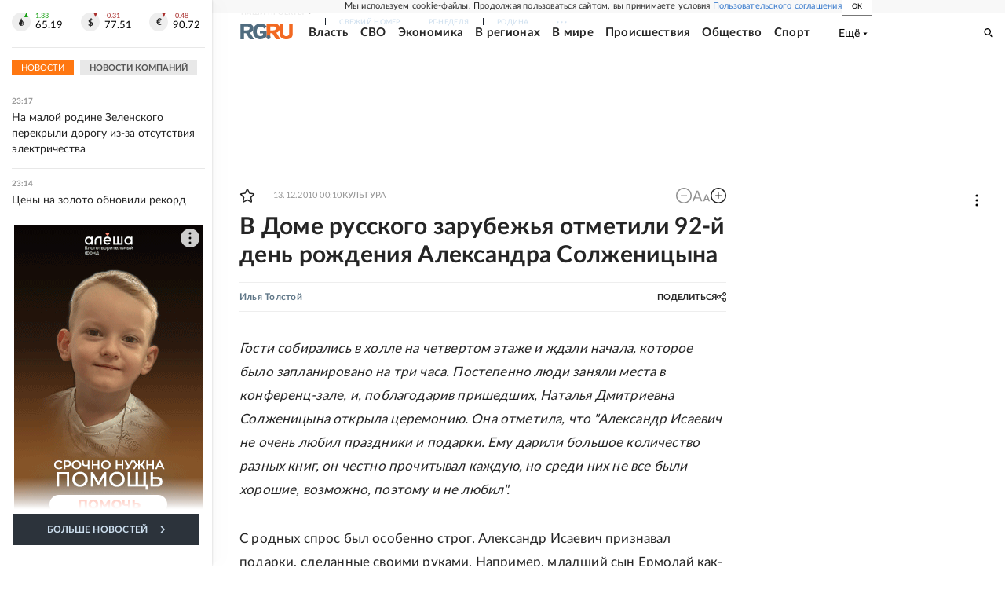

--- FILE ---
content_type: text/html; charset=utf-8
request_url: https://rg.ru/2010/12/13/solzhenicyn.html
body_size: 28802
content:
<!DOCTYPE html><html lang="ru"><head><meta charSet="utf-8"/><meta name="viewport" content="width=device-width"/><link rel="manifest" href="/manifest.json"/><link rel="preconnect" href="https://cdnstatic.rg.ru" crossorigin="anonymous"/><link rel="preconnect" href="https://ads.betweendigital.com" crossorigin="anonymous"/><link rel="preload" href="https://cdnfiles.rg.ru/fonts/Lato/Lato-Regular.woff2" as="font" type="font/woff2" crossorigin="anonymous"/><link rel="preload" href="https://cdnfiles.rg.ru/fonts/Lato/Lato-Bold.woff2" as="font" type="font/woff2" crossorigin="anonymous"/><link rel="preload" href="https://cdnfiles.rg.ru/fonts/Lato/Lato-Medium.woff2" as="font" type="font/woff2" crossorigin="anonymous"/><link rel="preload" href="https://cdnfiles.rg.ru/fonts/Lato/Lato-Light.woff2" as="font" type="font/woff2" crossorigin="anonymous"/><title>В Доме русского зарубежья отметили 92-й день рождения Александра Солженицына - Российская газета</title><meta name="description" content="В Доме русского зарубежья отметили 92-й день рождения Александра Солженицына"/><meta property="og:site_name" content="Российская газета"/><meta property="og:type" content="article"/><meta property="og:title" content="В Доме русского зарубежья отметили 92-й день рождения Александра Солженицына"/><meta property="og:description" content="В Доме русского зарубежья отметили 92-й день рождения Александра Солженицына"/><meta property="og:url" content="https://rg.ru/2010/12/13/solzhenicyn.html"/><meta property="og:image" content="https://cdnstatic.rg.ru/images/rg-social-dummy-logo-650x360.jpg"/><link rel="image_src" href="https://cdnstatic.rg.ru/images/rg-social-dummy-logo-650x360.jpg"/><link rel="icon" href="/favicon.ico"/><link rel="icon" type="image/png" sizes="192x192" href="https://cdnstatic.rg.ru/images/touch-icon-ipad-retina_192x192.png"/><link rel="icon" type="image/png" sizes="512x512" href="https://cdnstatic.rg.ru/images/touch-icon-ipad-retina_512x512.png"/><link rel="apple-touch-icon" sizes="76x76" href="https://cdnstatic.rg.ru/images/touch-icon-ipad.png"/><link rel="apple-touch-icon" sizes="120x120" href="https://cdnstatic.rg.ru/images/touch-icon-iphone-retina.png"/><link rel="apple-touch-icon" sizes="152x152" href="https://cdnstatic.rg.ru/images/touch-icon-ipad-retina.png"/><link rel="mask-icon" href="https://cdnstatic.rg.ru/svg/touch-icon.svg" color="#ffffff"/><link rel="amphtml" href="https://rg.ru/amp/2010/12/13/solzhenicyn.html"/><link rel="canonical" href="https://rg.ru/2010/12/13/solzhenicyn.html"/><meta name="relap-rg-segment" content="other"/><meta property="article:published_time" content="2010-12-13T00:10:00"/><script type="application/ld+json">{"@type":"BreadcrumbList","@context":"https://schema.org","itemListElement":[{"@type":"ListItem","position":1,"item":{"@id":"https://rg.ru/tema/kultura","name":"Культура"}},{"@type":"ListItem","position":2,"item":{"@id":"https://rg.ru/tema/kultura/literatura","name":"Литература"}},{"@type":"ListItem","position":3,"item":{"@id":"https://rg.ru/2010/12/13/solzhenicyn.html","name":"В Доме русского зарубежья отметили 92-й день рождения Александра Солженицына"}}]}</script><script type="application/ld+json">{"@context":"http://schema.org","@type":"Article","mainEntityOfPage":{"@type":"WebPage","@id":"https://rg.ru/2010/12/13/solzhenicyn.html"},"url":"https://rg.ru/2010/12/13/solzhenicyn.html","headline":"В Доме русского зарубежья отметили 92-й день рождения Александра Солженицына","description":"В Доме русского зарубежья отметили 92-й день рождения Александра Солженицына","image":{"@type":"ImageObject","url":"https://cdnstatic.rg.ru/images/rg-social-dummy-logo-650x360.jpg","contentUrl":"https://cdnstatic.rg.ru/images/rg-social-dummy-logo-650x360.jpg","caption":"Российская газета","author":{"@type":"Organization","name":"Российская газета"},"description":"В Доме русского зарубежья отметили 92-й день рождения Александра Солженицына","width":650,"height":360},"author":[{"@type":"Person","name":"Илья Толстой","url":"https://rg.ru/authors/Ilia-Tolstoj"}],"publisher":{"@type":"Organization","name":"Российская газета","logo":{"@type":"ImageObject","url":"https://cdnstatic.rg.ru/images/rg-logo-jsonld-512x158.png","width":512,"height":158}},"datePublished":"2010-12-13T00:10:00","dateModified":"2010-12-12T23:39:00","articleSection":"Культура","keywords":["Литература","Культура"],"inLanguage":"ru-RU","isAccessibleForFree":true,"wordCount":461,"articleBody":"Гости собирались в холле на четвертом этаже и ждали начала, которое было запланировано на три часа. Постепенно люди заняли места в конференц-зале, и, поблагодарив пришедших, Наталья Дмитриевна Солженицына открыла церемонию. Она отметила, что \"Александр Исаевич не очень любил праздники и подарки. Ему дарили большое количество разных книг, он честно прочитывал каждую, но среди них не все были хорошие, возможно, поэтому и не любил\". С родных спрос был особенно строг. Александр Исаевич признавал подарки, сделанные своими руками. Например, младший сын Ермолай как-то вырезал небольшой деревянный крест, с которым потом похоронили отца. А Игнат сделал деревянную лампу - она по-прежнему стоит на столе писателя. На вечер памяти, по сложившейся традиции, собрались писатели, литературные критики, переводчики, общественные деятели, которые пришли вспомнить Александра Исаевича и в \"семейном кругу\" подвести итоги того, что \"выросло за год на солженицынском поле\". Время идет, но работа над творческим наследием автора становится лишь интенсивнее. В первой части вечера гостям демонстрировались слайды с обложками новых и переизданных книг. Наталья Дмитриевна комментировала их и останавливалась на самых интересных и важных моментах. Здесь были представлены и \"Архипелаг ГУЛАГ\", изданный в одном томе, и \"Раковый корпус\" издательства АСТ, и аудиозаписи чтения Александром Исаевичем рассказов и фрагментов романов. В числе впервые изданных книг - биография писателя, написанная Людмилой Сараскиной и переведенная на французский и итальянский языки. И, конечно, долгожданная сокращенная версия книги \"Архипелаг ГУЛАГ\" для учеников старших классов - ответственный труд Натальи Солженицыной, над которым она работала последнее время и в буквальном смысле плакала, вырезая куски произведения, которое сокращено в четыре раза. 150 экземпляров этой книги были переданы в сельские библиотеки. Также в течение года проходили премии и конкурсы имени Александра Солженицына. В Ивановской области прошло \"Большое чтение\" - проект, направленный на повышение интереса к книге. Был разработан цикл \"Жить по правде\", посвященный Александру Солженицыну, в рамках которого обсуждались рассказы автора, проходили выставки и литературные чтения. Традиционно была вручена литературная премия Александра Солженицына, учрежденная в 1997 г., для награждения писателей, живущих в России и пишущих на русском языке, за произведения, созданные и опубликованные в послереволюционный период. После недолгого перерыва гости увидели уникальные кадры интервью, а скорее, небольшого фильма 1983 года, сделанного французским журналистом Бернаром Пиво. Александр Исаевич рассказывает о работе над \"Красным Колесом\", отвечает на вопросы и вскользь затрагивает ключевые моменты жизни. В интервью он ненароком говорит, что ему 65 лет, но эти цифры ничто по сравнению с его жизненной силой. Перед зрителем энергичный человек с ясным и твердым сознанием, четким голосом и выразительной жестикуляцией. В фильм включены трогательные кадры писателя, играющего в теннис со своими детьми, а также в нем можно увидеть, как Александр Исаевич с женой совместно работают над рукописями. Полуторачасовой фильм показал зрителю настоящую русскую семью в эмиграции, свято хранившую традиции. Кстати В конце вечера было предложено обсудить интервью, но казалось, что Александр Исаевич сказал все и последнее слово осталось за ним.","copyrightHolder":{"@type":"Organization","name":"Российская газета"}}</script><meta name="next-head-count" content="31"/><script id="scriptRG" data-nscript="beforeInteractive">window.RGAPP = window.RGAPP || {
      env: 'production',
      // храним информацию о том, какие тэги ga4 инициализированы,
      // заполняется сама
      gtagInited: {}
    };window.RG = window.RG || {};</script><script id="scriptHBConfig" data-nscript="beforeInteractive">
        if (!window.YaHeaderBiddingSettings) {
          const adfoxBiddersMap = {"betweenDigital":"873981","adriver":"998474","myTarget":"874698","adfox_imho-video":"1729197","adfox_adsmart":"1195710","adfox_WiseUP":"1288243","buzzoola":"1224359","videonow":2188924,"mediatoday":"2352346","adfox_yandex_roxot-adfox-hb":"2152411","otm":"1421443","hybrid":"1597346","clickscloud":"2710641","roxot":"2725603","sape":"2852669","Gnezdo":"2873663","bidvol":"2984792","smi2":"3313476"}
          const syncPixels = [{"bidder":"sape","pixels":["https://acint.net/cmatch/?dp=14&pi=1752771"]}]

          const adUnits = [];
          const userTimeout = 1000;

          window.YaHeaderBiddingSettings = {
            biddersMap: adfoxBiddersMap,
            adUnits: adUnits,
            syncPixels: syncPixels,
            timeout: userTimeout,
            callbacks: {
              onBidsRecieved: function (bids) {

              }
            }
          };
        }
      </script><script id="scriptAdfoxConfig" data-nscript="beforeInteractive">
      window.Ya || (window.Ya = {});
      window.yaContextCb = window.yaContextCb || [];
      window.Ya.adfoxCode || (window.Ya.adfoxCode = {});
      window.Ya.adfoxCode.hbCallbacks || (window.Ya.adfoxCode.hbCallbacks = []);
    </script><script id="scriptFingerprintGnezdoConfig" data-nscript="beforeInteractive">
      (function() {
        function _getCookie(name) {
          var matches = document.cookie.match(new RegExp(
          "(?:^|; )" + name.replace(/([\.$?*|{}\(\)\[\]\\\/\+^])/g, '\$1') + "=([^;]*)"
          ));
          return matches ? decodeURIComponent(matches[1]) : undefined;
        }
        
        function _storageAvailable(type) {
          try {
            var storage = window[type],
              x = '__storage_test__';
            storage.setItem(x, x);
            storage.removeItem(x);
            return true;
          }
          catch(e) {
            return false;
          }
        }

        var isMacLike = /(Mac|iPhone|iPod|iPad)/i.test(navigator.platform);

        var botPattern = "(googlebot\/|bot|Googlebot-Mobile|Googlebot-Image|Google favicon|Mediapartners-Google|bingbot|slurp|java|wget|curl|Commons-HttpClient|Python-urllib|libwww|httpunit|nutch|phpcrawl|msnbot|jyxobot|FAST-WebCrawler|FAST Enterprise Crawler|biglotron|teoma|convera|seekbot|gigablast|exabot|ngbot|ia_archiver|GingerCrawler|webmon |httrack|webcrawler|grub.org|UsineNouvelleCrawler|antibot|netresearchserver|speedy|fluffy|bibnum.bnf|findlink|msrbot|panscient|yacybot|AISearchBot|IOI|ips-agent|tagoobot|MJ12bot|dotbot|woriobot|yanga|buzzbot|mlbot|yandexbot|purebot|Linguee Bot|Voyager|CyberPatrol|voilabot|baiduspider|citeseerxbot|spbot|twengabot|postrank|turnitinbot|scribdbot|page2rss|sitebot|linkdex|Adidxbot|blekkobot|ezooms|dotbot|Mail.RU_Bot|discobot|heritrix|findthatfile|europarchive.org|NerdByNature.Bot|sistrix crawler|ahrefsbot|Aboundex|domaincrawler|wbsearchbot|summify|ccbot|edisterbot|seznambot|ec2linkfinder|gslfbot|aihitbot|intelium_bot|facebookexternalhit|yeti|RetrevoPageAnalyzer|lb-spider|sogou|lssbot|careerbot|wotbox|wocbot|ichiro|DuckDuckBot|lssrocketcrawler|drupact|webcompanycrawler|acoonbot|openindexspider|gnam gnam spider|web-archive-net.com.bot|backlinkcrawler|coccoc|integromedb|content crawler spider|toplistbot|seokicks-robot|it2media-domain-crawler|ip-web-crawler.com|siteexplorer.info|elisabot|proximic|changedetection|blexbot|arabot|WeSEE:Search|niki-bot|CrystalSemanticsBot|rogerbot|360Spider|psbot|InterfaxScanBot|Lipperhey SEO Service|CC Metadata Scaper|g00g1e.net|GrapeshotCrawler|urlappendbot|brainobot|fr-crawler|binlar|SimpleCrawler|Livelapbot|Twitterbot|cXensebot|smtbot|bnf.fr_bot|A6-Indexer|ADmantX|Facebot|Twitterbot|OrangeBot|memorybot|AdvBot|MegaIndex|SemanticScholarBot|ltx71|nerdybot|xovibot|BUbiNG|Qwantify|archive.org_bot|Applebot|TweetmemeBot|crawler4j|findxbot|SemrushBot|yoozBot|lipperhey|y!j-asr|Domain Re-Animator Bot|AddThis)";
        var re = new RegExp(botPattern, 'i');
        var isBot = re.test(navigator.userAgent);
        var check_iframe = (isMacLike || isBot)?0:1;
        var gnezdo_uid = '';
        if (check_iframe) {
          gnezdo_uid = _getCookie('gnezdo_uid');
          var ls_available = _storageAvailable('localStorage');
          if (gnezdo_uid) {
            if (ls_available) localStorage.setItem("gnezdo_uid", gnezdo_uid);
          } else {
            if (ls_available) gnezdo_uid = localStorage.getItem("gnezdo_uid");
            if (gnezdo_uid) document.cookie = "gnezdo_uid="+gnezdo_uid+";path=/;max-age=31536000;secure;samesite=none;domain=."+location.hostname.replace(/^www\./, '');
          }
          
          if (!gnezdo_uid){
            var iframe = document.createElement("iframe");
            iframe.src = "https://news.gnezdo.ru/1pc.html";
            iframe.style.display = 'none';
            document.addEventListener('DOMContentLoaded', function(){
              document.body.appendChild(iframe);
            });
            
            var once = 0;
            function gnezdoLoaderListener(event) {
              if (!event.data || !event.data.hasOwnProperty('gnezdo_uid')) {
                return;
              }
              if(once++) {
                return;
              }
              
              gnezdo_uid = event.data.gnezdo_uid || '';
              if (gnezdo_uid){
                document.cookie = "gnezdo_uid="+gnezdo_uid+";path=/;max-age=31536000;secure;samesite=none;domain=."+location.hostname.replace(/^www\./, '');
                if (ls_available) localStorage.setItem("gnezdo_uid", gnezdo_uid);
              }
            }
            
            if (window.addEventListener) {
              window.addEventListener("message", gnezdoLoaderListener, false);
            } else if (window.attachEvent) {
              window.attachEvent("onmessage", gnezdoLoaderListener);
            }
          }
        }
        
        const origOpen = XMLHttpRequest.prototype.open;
        XMLHttpRequest.prototype.open = function(method, url, async, user, password) {
          if(url.includes('fcgi4.gnezdo.ru/hb/Yandex') && gnezdo_uid) {
            url += '?guid='+gnezdo_uid;
          }
          origOpen.call(this, method, url, async, user, password);
        }
      })()
    </script><script id="scriptFingerprintVKConfig" data-nscript="beforeInteractive">
      function getSyncId() {
        try {
          return JSON.parse(localStorage.getItem('rb_sync_id')).fpid || "";
        } catch (e) {
          return "";
        }
      }
    </script><script id="scriptGnezdoAsyncCallbacks" data-nscript="beforeInteractive">window.gnezdoAsyncCallbacks = window.gnezdoAsyncCallbacks || []</script><link rel="preload" href="https://cdnfiles.rg.ru/_next/static/css/525236987bb864da.css" as="style"/><link rel="stylesheet" href="https://cdnfiles.rg.ru/_next/static/css/525236987bb864da.css" data-n-g=""/><link rel="preload" href="https://cdnfiles.rg.ru/_next/static/css/60cbb713a5f01bc5.css" as="style"/><link rel="stylesheet" href="https://cdnfiles.rg.ru/_next/static/css/60cbb713a5f01bc5.css" data-n-p=""/><link rel="preload" href="https://cdnfiles.rg.ru/_next/static/css/e2e842c12ee2c0fc.css" as="style"/><link rel="stylesheet" href="https://cdnfiles.rg.ru/_next/static/css/e2e842c12ee2c0fc.css" data-n-p=""/><link rel="preload" href="https://cdnfiles.rg.ru/_next/static/css/4e7bc8867dd15812.css" as="style"/><link rel="stylesheet" href="https://cdnfiles.rg.ru/_next/static/css/4e7bc8867dd15812.css" data-n-p=""/><link rel="preload" href="https://cdnfiles.rg.ru/_next/static/css/395e782eec609ec5.css" as="style"/><link rel="stylesheet" href="https://cdnfiles.rg.ru/_next/static/css/395e782eec609ec5.css" data-n-p=""/><link rel="preload" href="https://cdnfiles.rg.ru/_next/static/css/6c5d70789d1a21e7.css" as="style"/><link rel="stylesheet" href="https://cdnfiles.rg.ru/_next/static/css/6c5d70789d1a21e7.css" data-n-p=""/><link rel="preload" href="https://cdnfiles.rg.ru/_next/static/css/a83aef587d30f823.css" as="style"/><link rel="stylesheet" href="https://cdnfiles.rg.ru/_next/static/css/a83aef587d30f823.css"/><link rel="preload" href="https://cdnfiles.rg.ru/_next/static/css/16568e53827ff27a.css" as="style"/><link rel="stylesheet" href="https://cdnfiles.rg.ru/_next/static/css/16568e53827ff27a.css"/><link rel="preload" href="https://cdnfiles.rg.ru/_next/static/css/31901084327d29bd.css" as="style"/><link rel="stylesheet" href="https://cdnfiles.rg.ru/_next/static/css/31901084327d29bd.css"/><link rel="preload" href="https://cdnfiles.rg.ru/_next/static/css/06f752ef30f4285f.css" as="style"/><link rel="stylesheet" href="https://cdnfiles.rg.ru/_next/static/css/06f752ef30f4285f.css"/><noscript data-n-css=""></noscript><script defer="" nomodule="" src="https://cdnfiles.rg.ru/_next/static/chunks/polyfills-42372ed130431b0a.js"></script><script id="scriptAdfoxSape" src="https://cdn-rtb.sape.ru/js/uids.js" defer="" data-nscript="beforeInteractive"></script><script id="scriptRoxot" src="https://cdn.skcrtxr.com/roxot-wrapper/js/roxot-manager.js?pid=7999fe2d-49ec-4b41-a612-54517cd77591" defer="" data-nscript="beforeInteractive"></script><script defer="" src="https://cdnfiles.rg.ru/_next/static/chunks/12454.5ad92842aaf19af8.js"></script><script defer="" src="https://cdnfiles.rg.ru/_next/static/chunks/50381-696404addbc6ee8d.js"></script><script defer="" src="https://cdnfiles.rg.ru/_next/static/chunks/65004.018b4235bfe4f70c.js"></script><script defer="" src="https://cdnfiles.rg.ru/_next/static/chunks/38129.4fb66e72f791f7b5.js"></script><script defer="" src="https://cdnfiles.rg.ru/_next/static/chunks/1416.55c1b06d56974d55.js"></script><script src="https://cdnfiles.rg.ru/_next/static/chunks/webpack-5faa9dd0f4a2f3ae.js" defer=""></script><script src="https://cdnfiles.rg.ru/_next/static/chunks/framework-c610937e61b23145.js" defer=""></script><script src="https://cdnfiles.rg.ru/_next/static/chunks/main-9730f113bcee42ee.js" defer=""></script><script src="https://cdnfiles.rg.ru/_next/static/chunks/pages/_app-5197498f96bde74b.js" defer=""></script><script src="https://cdnfiles.rg.ru/_next/static/chunks/30719-8e168d6910ff8879.js" defer=""></script><script src="https://cdnfiles.rg.ru/_next/static/chunks/87190-41263225f06efb68.js" defer=""></script><script src="https://cdnfiles.rg.ru/_next/static/chunks/32634-e00dc012e0d17a12.js" defer=""></script><script src="https://cdnfiles.rg.ru/_next/static/chunks/7630-20aac1780715eb09.js" defer=""></script><script src="https://cdnfiles.rg.ru/_next/static/chunks/21936-cfd08f4feebc8c51.js" defer=""></script><script src="https://cdnfiles.rg.ru/_next/static/chunks/77361-0fd25dc8045c86b2.js" defer=""></script><script src="https://cdnfiles.rg.ru/_next/static/chunks/19133-63c828a8db6103fe.js" defer=""></script><script src="https://cdnfiles.rg.ru/_next/static/chunks/21278-4afff8da63981f38.js" defer=""></script><script src="https://cdnfiles.rg.ru/_next/static/chunks/77890-a39accc86cf2cf64.js" defer=""></script><script src="https://cdnfiles.rg.ru/_next/static/chunks/92686-ea9891a33a2189fa.js" defer=""></script><script src="https://cdnfiles.rg.ru/_next/static/chunks/pages/articles/%5B%5B...slug%5D%5D-2bd1b416932a81d1.js" defer=""></script><script src="https://cdnfiles.rg.ru/_next/static/nJuyBh8VidpyEmHQaCbVF/_buildManifest.js" defer=""></script><script src="https://cdnfiles.rg.ru/_next/static/nJuyBh8VidpyEmHQaCbVF/_ssgManifest.js" defer=""></script></head><body><div id="__next"><script>
    ((counterHostname) => {
      window.MSCounter = {
        counterHostname: counterHostname
      };
      window.mscounterCallbacks = window.mscounterCallbacks || [];
      window.mscounterCallbacks.push(() => {
        tnsCounterrg_ru = new MSCounter.counter({
            'account':'rg_ru',
            'tmsec': 'mx3_rg_ru',
            'autohit' : true
          });
        // console.log('%c Send counter "TNS":', 'background: #2c333b; color: #aaa; padding: 5px;', window.MSCounter)
      });

      const newScript = document.createElement('script');
      newScript.async = true;
      newScript.src = counterHostname + '/ncc/counter.js';

      const referenceNode = document.querySelector('script');
      if (referenceNode) {
        referenceNode.parentNode.insertBefore(newScript, referenceNode);
      } else {
        document.firstElementChild.appendChild(newScript);
      }
    })('https://tns-counter.ru/');
  </script><script>
  var _tmr = window._tmr || (window._tmr = []);
  // console.log('%c Send counter "Mail":', 'background: #2c333b; color: #aaa; padding: 5px;', window._tmr);
  (function (d, w, id) {
    if (d.getElementById(id)) return;
    var ts = d.createElement("script");
    ts.type = "text/javascript";
    ts.async = true;
    ts.id = id;
    ts.src = "https://top-fwz1.mail.ru/js/code.js";
    var f = function () {
      var s = d.getElementsByTagName("script")[0];
      s.parentNode.insertBefore(ts, s);
    };
    if (w.opera == "[object Opera]") {
      d.addEventListener("DOMContentLoaded", f, false);
    } else {
      f();
    }
  })(document, window, "topmailru-code");
  </script><script>
  (function (m, e, t, r, i, k, a) {
    m[i] = m[i] || function () {
      (m[i].a = m[i].a || []).push(arguments)
    };
    m[i].l = 1 * new Date();
    k = e.createElement(t), a = e.getElementsByTagName(t)[0], k.async = 1, k.src = r, a.parentNode.insertBefore(k, a)
  })
    (window, document, "script", "https://mc.yandex.ru/metrika/tag.js", "ym");
  </script><div id="layoutGlobal" class="NewsFeedLayout_root___App8"><div id="" data-mod="media10" class="Adfox_wrapper__6EjMr media10-adfox"></div><div class="NewsFeedLayout_body__I3b0x"><div><div class="Layout_root__Lg4z8 layout"><div id="umbrella" class="Umbrella_root__MYQQv  layoutGlobalUmbrella"><div class="Umbrella_inner__qw3LM"><div class="Umbrella_toolbar__toU_M"><div class="Umbrella_toolbarItemContentButton___Sj_O"><button class="UmbrellaContentButton_root__OU00H " type="button" data-testid="umbrella-content-button"><span class="UmbrellaContentButton_text__pPO38"><span class="UmbrellaContentButton_our__REuPp">Наши</span> проекты</span><i class="UmbrellaContentButton_icon__6sPNS"><svg xmlns="http://www.w3.org/2000/svg" width="6" height="5"><path fill-rule="evenodd" d="M1.465.879a.61.61 0 1 0-.863.862L2.76 3.898a.6.6 0 0 0 .453.178.6.6 0 0 0 .453-.178L5.82 1.741A.61.61 0 0 0 4.96.88L3.212 2.626z" clip-rule="evenodd"></path></svg></i></button></div><div class="Umbrella_toolbarItemNavigation__4u_j5"><div><div class="navresp-root"><div class="navresp-inner"><div class="navresp-visible"><div class="navresp-visibleList"><div class="navresp-visibleListItem"><a class="navresp-visibleListLink" title="Свежий номер" href="/gazeta/rg/svezh"><span class="navresp-visibleListText">Свежий номер</span></a></div><div class="navresp-visibleListItem"><a class="navresp-visibleListLink" title="РГ-Неделя" href="/gazeta/subbota/svezh"><span class="navresp-visibleListText">РГ-Неделя</span></a></div><div class="navresp-visibleListItem"><a href="https://rodina-history.ru" title="" aria-label="" class="navresp-visibleListLink" target="_blank" rel="noreferrer"><span class="navresp-visibleListText">Родина</span></a></div><div class="navresp-visibleListItem"><a class="navresp-visibleListLink" title="Тематические приложения" href="/fascicles"><span class="navresp-visibleListText">Тематические приложения</span></a></div><div class="navresp-visibleListItem"><a class="navresp-visibleListLink" title="Союз" href="/soyuz"><span class="navresp-visibleListText">Союз</span></a></div><button class="navresp-moreButton" aria-label="Ещё"><span class="navresp-moreButtonIcon"><svg xmlns="http://www.w3.org/2000/svg" width="13" height="3"><path d="M.452 1.172q0-.486.27-.756.288-.288.756-.288.486 0 .774.288.288.27.288.756 0 .468-.288.756t-.774.288q-.468 0-.756-.288-.27-.288-.27-.756m5.028 0q0-.486.27-.756.288-.288.756-.288.486 0 .774.288.288.27.288.756 0 .468-.288.756t-.774.288q-.468 0-.756-.288-.27-.288-.27-.756m5.027 0q0-.486.27-.756.288-.288.756-.288.486 0 .774.288.288.27.288.756 0 .468-.288.756t-.774.288q-.468 0-.756-.288-.27-.288-.27-.756"></path></svg></span></button></div></div><div class="navresp-invisible"><div class="navresp-invisibleList"></div></div></div></div></div></div><div class="Umbrella_svezh__NKzhk"><a href="/gazeta/rg/svezh" rel="noreferrer noopener" class="LinkDefault_link__moEcX"><span class="UmbrellaSvezh_link__0Rwaq" title="Свежий номер">Свежий номер</span></a></div><div class="Umbrella_subscribe___7KfL"><div class="UmbrellaSubscribe_root__rEtO7"><a class="UmbrellaSubscribe_button__wsCTe" target="_blank" href="https://rg.ru/subs/" rel="noreferrer noopener"><i class="UmbrellaSubscribe_icon__lqf_h"><svg xmlns="http://www.w3.org/2000/svg" fill="none" viewBox="0 0 15 14" aria-hidden="true" focusable="false" tabindex="-1"><g clip-path="url(#newspaper_svg__a)"><path fill="#fff" d="M14.06 0H3.38a.93.93 0 0 0-.94.92v1.29H.94a.93.93 0 0 0-.94.92v10a.93.93 0 0 0 .94.87h13.12a.93.93 0 0 0 .94-.92V.92a.93.93 0 0 0-.94-.92m-.18 12.53a.37.37 0 0 1-.38.36h-12a.36.36 0 0 1-.37-.36V3.87a.37.37 0 0 1 .37-.37h.94v8.29h1.12V1.44a.38.38 0 0 1 .38-.37h9.56a.38.38 0 0 1 .38.37zM9 3.32h4.12V3H9zm0 1.1h4.12v-.37H9zm0 1.29h4.12v-.37H9zM4.5 7h8.62v-.37H4.5zm0 1.11h8.62v-.37H4.5zm0 1.1h4.13v-.37H4.5zm0 1.29h4.13v-.37H4.5zm0 1.29h4.13v-.37H4.5zM9 9.21h4.12v-.37H9zm0 1.29h4.12v-.37H9zm0 1.29h4.12v-.37H9zM4.88 5.9h3.37a.38.38 0 0 0 .38-.37V2.21a.38.38 0 0 0-.38-.37H4.88a.38.38 0 0 0-.38.37v3.32a.38.38 0 0 0 .38.37M5.44 3a.19.19 0 0 1 .19-.19H7.5a.19.19 0 0 1 .19.19v1.79A.18.18 0 0 1 7.5 5H5.63a.18.18 0 0 1-.19-.18z"></path></g><defs><clipPath id="newspaper_svg__a"><path fill="#fff" d="M0 0h15v14H0z"></path></clipPath></defs></svg></i><div class="UmbrellaSubscribe_title__zw2sQ"><span>Подписка</span><span class="UmbrellaSubscribe_titleSecondText__QCjTa"> на издание</span></div></a></div></div><div class="Umbrella_newsletterSubscribe__Wl4dD"><button class="UmbrellaNewsletterSubscribe_root__wmZg9" type="button"><i class="UmbrellaNewsletterSubscribe_icon__LCCb_"><svg xmlns="http://www.w3.org/2000/svg" viewBox="0 0 16 10"><path fill-rule="evenodd" d="M.36 0A.36.36 0 0 0 0 .36v9.28a.36.36 0 0 0 .36.36h15.28a.36.36 0 0 0 .36-.36V.36a.36.36 0 0 0-.36-.36zm1 .71h13.33L8 6.14zm-.58.47 4.57 3.74L.73 8.83zm14.54 0v7.65l-3.81-3.21a.37.37 0 0 0-.27-.09.36.36 0 0 0-.34.38.38.38 0 0 0 .13.25l3.66 3.13H1.31l4.61-3.91 1.85 1.5a.36.36 0 0 0 .46 0z"></path></svg></i><div class="UmbrellaNewsletterSubscribe_text__MK4jF">Подписаться на новости</div></button></div><div class="Umbrella_toolbarItemAuth__MJyM9"><div class="UserMenu_root__BKOUI"><button class="UserMenu_button__7XjLH" aria-label="войти в личный кабинет" data-testid="user-menu-signin" data-cy="user-menu-signin"><i class="UserMenu_icon__ZqA4p"><svg xmlns="http://www.w3.org/2000/svg" width="18" height="13" aria-hidden="true" focusable="false" tabindex="-1"><path d="M17.44 0H8.407a.58.58 0 0 0-.393.145.52.52 0 0 0-.168.365c.008.134.07.26.175.352A.57.57 0 0 0 8.408 1h8.47v10h-8.47a.58.58 0 0 0-.483.085.5.5 0 0 0-.161.183.496.496 0 0 0 .16.647.57.57 0 0 0 .484.085h9.031a.58.58 0 0 0 .393-.145.52.52 0 0 0 .169-.365V.51a.5.5 0 0 0-.17-.365A.56.56 0 0 0 17.44 0m-7 5.69L7.625 3.11a.48.48 0 0 0-.328-.128.48.48 0 0 0-.328.128.4.4 0 0 0-.128.295c0 .11.046.216.128.295L9.01 5.57H.456a.46.46 0 0 0-.315.123.4.4 0 0 0-.13.297.4.4 0 0 0 .13.297.46.46 0 0 0 .315.123H9.01L6.968 8.28a.4.4 0 0 0-.128.295c0 .11.046.216.128.295a.46.46 0 0 0 .328.132.48.48 0 0 0 .328-.132l2.817-2.58a.42.42 0 0 0 .133-.3.4.4 0 0 0-.133-.3Z"></path></svg></i><span class="UserMenu_text__qfpcd">Войти</span></button></div></div></div></div></div><header id="header" class="Header_root__DBq38"><div class="Header_inner__ggL_E"><div class="Header_content__tRsAz"><div class="Header_firstLine___uaFn"><div class="Header_contentItem__DtP8t Header_logo__j7oID"><a href="https://rg.ru" class="LinkNative_link__J74Ls" target="_self" title="Российская газета" aria-label="Перейти на главную страницу" rel="noreferrer"><span><i class="HeaderLogo_icon__jn58_"><svg xmlns="http://www.w3.org/2000/svg" fill="none" viewBox="0 0 80 24" aria-hidden="true" tabindex="-1"><path fill="#F26922" d="M45.726 4.419h4.317c3.002 0 4.143.928 4.143 2.85 0 2.158-1.243 3.123-4.143 3.123h-4.317zM40 0v22.071h5.726v-7.293H48.8L54.53 24h6.66l-6.342-10.046c3.484-.72 5.382-3.393 5.382-6.754 0-4.563-3.379-7.196-9.938-7.196z"></path><path fill="#F26922" d="M60.107 0v15.544c0 5.372 3.466 8.456 10.064 8.456 6.599 0 9.83-3.184 9.83-8.556V0h-5.372v14.637c0 2.879-1.394 4.678-4.458 4.678s-4.422-1.777-4.422-4.678V0z"></path><path fill="#506C7F" d="M5.632 4.419h4.246c2.953 0 4.075.928 4.075 2.85 0 2.158-1.221 3.123-4.075 3.123H5.632zM0 0v24h5.632v-9.222h3.024L14.292 24h6.551l-6.238-10.046c3.427-.72 5.294-3.393 5.294-6.754 0-4.563-3.324-7.196-9.775-7.196z"></path><path fill="#506C7F" d="M40.076 4.566C37.818 1.48 34.704 0 30.771 0 23.885 0 19.27 4.634 19.27 12.1c0 7.301 4.812 11.9 11.367 11.9 3.64 0 6.75-1.41 9.469-4.368v-8.78H29.72v4.207h4.952v2.763a6.84 6.84 0 0 1-3.919 1.284c-3.562 0-5.77-2.338-5.77-6.908 0-4.933 2.23-7.466 5.938-7.466 2.262 0 4.129 1.054 5.635 3.126z"></path><path fill="#506C7F" d="M42.918 24c.61 0 1.207-.183 1.715-.525a3.1 3.1 0 0 0 1.136-1.4 3.15 3.15 0 0 0-.67-3.396 3.06 3.06 0 0 0-3.363-.673 3.1 3.1 0 0 0-1.384 1.15 3.14 3.14 0 0 0-.284 2.924c.156.377.383.72.67 1.01a3.08 3.08 0 0 0 2.18.91"></path></svg></i></span></a></div><div class="Header_contentItem__DtP8t Header_newsfeedButton__gibVQ"><div class="HeaderNewsFeedButton_root__dnPsv "><button class="HeaderNewsFeedButton_text__ouvP6">Новости</button></div></div><div class="Header_contentItem__DtP8t Header_navigation___WOtz"><div class="header"><div class="navresp-root NavResponsibleHeaderTheme_root__x98aG NavResponsibleHeaderTheme_rootHide__frgpF"><div class="navresp-inner NavResponsibleHeaderTheme_inner__A33oB"><div class="navresp-visible NavResponsibleHeaderTheme_visible__yci9d"><div class="NavResponsibleHeaderTheme_mobileSearch__x4E1g"></div><div class="navresp-visibleList NavResponsibleHeaderTheme_visibleList__XBK3Y"><div class="navresp-visibleListItem NavResponsibleHeaderTheme_visibleListItem___5cGi"><a class="navresp-visibleListLink NavResponsibleHeaderTheme_visibleListLink__fmaeq" title="Власть" href="/tema/gos"><span class="navresp-visibleListText">Власть</span></a></div><div class="navresp-visibleListItem NavResponsibleHeaderTheme_visibleListItem___5cGi"><a class="navresp-visibleListLink NavResponsibleHeaderTheme_visibleListLink__fmaeq" title="СВО" href="/sujet/donbass"><span class="navresp-visibleListText">СВО</span></a></div><div class="navresp-visibleListItem NavResponsibleHeaderTheme_visibleListItem___5cGi"><a class="navresp-visibleListLink NavResponsibleHeaderTheme_visibleListLink__fmaeq" title="Экономика" href="/tema/ekonomika"><span class="navresp-visibleListText">Экономика</span></a></div><div class="navresp-visibleListItem NavResponsibleHeaderTheme_visibleListItem___5cGi"><a class="navresp-visibleListLink NavResponsibleHeaderTheme_visibleListLink__fmaeq" title="В регионах" href="/rf"><span class="navresp-visibleListText">В регионах</span></a></div><div class="navresp-visibleListItem NavResponsibleHeaderTheme_visibleListItem___5cGi"><a class="navresp-visibleListLink NavResponsibleHeaderTheme_visibleListLink__fmaeq" title="В мире" href="/tema/mir"><span class="navresp-visibleListText">В мире</span></a></div><div class="navresp-visibleListItem NavResponsibleHeaderTheme_visibleListItem___5cGi"><a class="navresp-visibleListLink NavResponsibleHeaderTheme_visibleListLink__fmaeq" title="Происшествия" href="/tema/bezopasnost"><span class="navresp-visibleListText">Происшествия</span></a></div><div class="navresp-visibleListItem NavResponsibleHeaderTheme_visibleListItem___5cGi"><a class="navresp-visibleListLink NavResponsibleHeaderTheme_visibleListLink__fmaeq" title="Общество" href="/tema/obshestvo"><span class="navresp-visibleListText">Общество</span></a></div><div class="navresp-visibleListItem NavResponsibleHeaderTheme_visibleListItem___5cGi"><a class="navresp-visibleListLink NavResponsibleHeaderTheme_visibleListLink__fmaeq" title="Спорт" href="/tema/sport"><span class="navresp-visibleListText">Спорт</span></a></div><div class="navresp-visibleListItem NavResponsibleHeaderTheme_visibleListItem___5cGi"><a class="navresp-visibleListLink NavResponsibleHeaderTheme_visibleListLink__fmaeq" title="Культура" href="/tema/kultura"><span class="navresp-visibleListText">Культура</span></a></div><div class="navresp-visibleListItem NavResponsibleHeaderTheme_visibleListItem___5cGi"><a class="navresp-visibleListLink NavResponsibleHeaderTheme_visibleListLink__fmaeq" title="Образование" href="/tema/obshestvo/obrazovanie"><span class="navresp-visibleListText">Образование</span></a></div><div class="navresp-visibleListItem NavResponsibleHeaderTheme_visibleListItem___5cGi"><a class="navresp-visibleListLink NavResponsibleHeaderTheme_visibleListLink__fmaeq" title="Здоровье" href="/tema/obshestvo/zdorovje"><span class="navresp-visibleListText">Здоровье</span></a></div><div class="navresp-visibleListItem NavResponsibleHeaderTheme_visibleListItem___5cGi"><a href="/doc" rel="noreferrer noopener" class="LinkDefault_link__moEcX"><span class="navresp-visibleListLink NavResponsibleHeaderTheme_visibleListLink__fmaeq" title="Документы"><span class="navresp-visibleListText">Документы</span></span></a></div><div class="navresp-visibleListItem NavResponsibleHeaderTheme_visibleListItem___5cGi"><a class="navresp-visibleListLink NavResponsibleHeaderTheme_visibleListLink__fmaeq" title="Спецпроекты" href="/pages/spec"><span class="navresp-visibleListText">Спецпроекты</span></a></div><div class="navresp-visibleListItem NavResponsibleHeaderTheme_visibleListItem___5cGi"><a class="navresp-visibleListLink NavResponsibleHeaderTheme_visibleListLink__fmaeq" title="Выходные" href="/vyhodnye"><span class="navresp-visibleListText">Выходные</span></a></div><button class="navresp-moreButton header NavResponsibleHeaderTheme_moreButton__G544e navresp-moreButtonWithText" aria-label="Ещё"><span class="navresp-moreButtonText NavResponsibleHeaderTheme_moreButtonText__vsLw9"><span class="navresp-moreButtonValue">Ещё</span><i class="navresp-moreButtonTextIcon"><svg xmlns="http://www.w3.org/2000/svg" viewBox="0 0 6 3"><path d="M3 3 .5 0h5z"></path></svg></i></span></button></div></div><div class="navresp-invisible"><div class="navresp-invisibleList"></div></div></div></div></div></div><div class="Header_contentItem__DtP8t Header_search__8R1rx "></div><div class="Header_contentItem__DtP8t Header_burger__CUvUF"><button class="Burger_root__N5X3V" aria-label="Menu" title="Меню"><span class="Burger_box__S3Na8"><span class="Burger_inner__qDzgI "></span></span></button></div><div class="Header_ads__DHeo1 "><div id="" data-mod="media11" class="Adfox_wrapper__6EjMr Adfox_media11__CTH7S media11-adfox"></div></div></div><div class="Header_secondLine__ZAdNz"><div class="Header_contentItem__DtP8t Header_toolbar__uOtso"><div class="HeaderToolbar_root__F_7Fh "><div class="HeaderToolbar_inner__Fgij8"><button class="HeaderToolbar_newsfeed__1_zGC"><i class="HeaderToolbar_newsfeedBurger__BrCPM"><svg xmlns="http://www.w3.org/2000/svg" viewBox="0 0 19 15"><path fill-rule="evenodd" d="M3 0H0v2h3zm2 0h14v2H5zm0 5.077h14v2H5zM13.4 8H5v2h8.4zM5 13h14v2H5zM0 5h3v2H0zm3 8H0v2h3z" clip-rule="evenodd"></path></svg></i><span class="HeaderToolbar_newsfeedText__b0lcG">Лента новостей</span></button></div></div></div><div class="Header_secondLinksBox__lcfRa"><a href="/doc">Документы</a><a href="/pages/spec">Спецпроекты</a></div></div></div></div></header><div><div><div class="Section_sectionContent__jAK1D layoutGlobalSection"><div class=""><div><div class="Page_adv__vJYjA"><div id="" data-mod="media1" class="Adfox_wrapper__6EjMr Adfox_media1__C8usK media1-adfox"></div><div id="" data-mod="media1_mobile" class="Adfox_wrapper__6EjMr Adfox_media1_mobile__xQPUF media1_mobile-adfox"></div><div id="" data-mod="media1_laptop_desktop" class="Adfox_wrapper__6EjMr Adfox_media1_laptop_desktop__AJoW0 media1_laptop_desktop-adfox"></div></div></div><div class="Page_section__r7mr6 Page_hasAside__7Jhp5 "><div class="Page_main__CL9dG"><div class=""><div class="ContentMetaDefault_root__sbruT"><div class="ContentMetaDefault_icons__hODOu"><div class="ContentMetaDefault_favoritesWrapper__CrxZb"><button data-cy="add-to-favorites" aria-labelledby="add-to-favorites-label" class="AddToFavoritesNew_root__cIUiT"><svg xmlns="http://www.w3.org/2000/svg" viewBox="0 0 20 18"><path d="M9.579 1.262a.47.47 0 0 1 .842 0l2.228 4.515a.47.47 0 0 0 .353.256l4.983.724a.47.47 0 0 1 .26.8l-3.605 3.515a.47.47 0 0 0-.135.416l.85 4.962a.47.47 0 0 1-.68.495l-4.457-2.343a.47.47 0 0 0-.437 0l-4.456 2.343a.47.47 0 0 1-.681-.495l.851-4.962a.47.47 0 0 0-.135-.416L1.755 7.558a.47.47 0 0 1 .26-.8l4.982-.725a.47.47 0 0 0 .354-.256z"></path></svg><div class="Tooltip_root__SoNds Tooltip_right__S5Ite AddToFavoritesNew_tooltip__EEHln"><span id="add-to-favorites-label">добавить в избранное</span></div></button></div></div><div class="ContentMetaDefault_wrapper__JrcrV"><div class="ContentMetaDefault_row__Ij0n3"><div class="ContentMetaDefault_date__wS0te">13.12.2010 00:10</div><div><div class="ContentMetaDefault_rubrics___wBlg"><a class="LinksOfRubric_item__e_V3t ContentMetaDefault_rubricsItem__sfBgh" href="/tema/kultura">Культура</a></div></div></div><div class="ContentMetaDefault_advTokenWrapper___JHrv"></div></div><div class="ZoomAccessibilityCtrl_root__xz2uF ContentMetaDefault_zoom__V3TCk"><button aria-label="Уменьшить шрифт статьи" disabled="" class="ZoomAccessibilityCtrl_btn__8CdnB ZoomAccessibilityCtrl_minus__MskmS"><svg xmlns="http://www.w3.org/2000/svg" fill="none" viewBox="0 0 20 20"><path fill="#252525" d="M6.5 9.5a.5.5 0 0 0 0 1h7a.5.5 0 0 0 0-1z"></path><path fill="#252525" fill-rule="evenodd" d="M20 10c0 5.523-4.477 10-10 10S0 15.523 0 10 4.477 0 10 0s10 4.477 10 10m-1.5 0a8.5 8.5 0 1 1-17 0 8.5 8.5 0 0 1 17 0" clip-rule="evenodd"></path></svg></button><button aria-label="Вернуть шрифт статьи к исходному" disabled="" class="ZoomAccessibilityCtrl_btn__8CdnB ZoomAccessibilityCtrl_reset__u01fL"><svg xmlns="http://www.w3.org/2000/svg" fill="none" viewBox="0 0 24 16"><path fill="#252525" fill-rule="evenodd" d="M12.127 15.254h1.525L7.824.676H5.83L0 15.254h1.516a.67.67 0 0 0 .437-.142.7.7 0 0 0 .234-.326l1.363-3.52h6.542l1.363 3.52a.8.8 0 0 0 .244.336.66.66 0 0 0 .428.132M7.254 3.911l2.289 5.93H4.1l2.289-5.92q.224-.55.437-1.373.102.396.214.752.111.347.214.61M22.625 15.324H24l-3.756-9.562h-1.818l-3.756 9.562h1.382a.58.58 0 0 0 .383-.125.64.64 0 0 0 .205-.278l.714-1.95h3.961l.715 1.95a.75.75 0 0 0 .218.29.6.6 0 0 0 .377.113m-2.93-6.79 1.164 3.18h-3.042l1.157-3.168q.086-.218.18-.509.09-.297.178-.635.092.338.185.629.092.29.178.502" clip-rule="evenodd"></path></svg></button><button aria-label="Увеличить шрифт статьи" class="ZoomAccessibilityCtrl_btn__8CdnB ZoomAccessibilityCtrl_plus__pIx_9"><svg xmlns="http://www.w3.org/2000/svg" fill="none" viewBox="0 0 20 20"><path fill="#252525" d="M6 10a.5.5 0 0 1 .5-.5h3v-3a.5.5 0 0 1 1 0v3h3a.5.5 0 0 1 0 1h-3v3a.5.5 0 0 1-1 0v-3h-3A.5.5 0 0 1 6 10"></path><path fill="#252525" fill-rule="evenodd" d="M10 20c5.523 0 10-4.477 10-10S15.523 0 10 0 0 4.477 0 10s4.477 10 10 10m0-1.5a8.5 8.5 0 1 0 0-17 8.5 8.5 0 0 0 0 17" clip-rule="evenodd"></path></svg></button><div class="Tooltip_root__SoNds Tooltip_left__DB1_P ZoomAccessibilityCtrl_tooltip__dp_rj"><noindex><span>изменить размер шрифта:<!-- --> 1.<!-- -->0<!-- -->x</span></noindex></div></div></div><div><h1 class="PageArticleCommonTitle_title__fUDQW">В Доме русского зарубежья отметили 92-й день рождения Александра Солженицына</h1></div><div class="PageArticleContent_meta__gFxxH"><div class="ArticleAuthors_root__1Se3S"><a class="ArticleAuthors_author__EYv4Y PageArticleContent_author__FIntm" href="/authors/Ilia-Tolstoj">Илья Толстой</a></div><div class="ArticleCommonShare_root__5Thhm PageArticleContent_share__k34r_"><button class="ArticleCommonShare_label__JYDO2" tabindex="0"><span class="ArticleCommonShare_labelText__bBK45">Поделиться</span><svg xmlns="http://www.w3.org/2000/svg" fill="currentColor" viewBox="0 0 12 12" class="ArticleCommonShare_labelIcon__rTvGI"><path fill-rule="evenodd" d="M7.2 2.4a2.4 2.4 0 1 1 .43 1.371l-2.935 1.53a2.4 2.4 0 0 1 0 1.402L7.63 8.225a2.4 2.4 0 0 1 2.564-.95 2.4 2.4 0 1 1-2.962 1.917L4.13 7.664a2.4 2.4 0 1 1 0-3.327l3.103-1.543A2.4 2.4 0 0 1 7.2 2.4m2.401 1.198a1.2 1.2 0 1 0 .001-2.4 1.2 1.2 0 0 0 0 2.4m-7.2 3.6a1.2 1.2 0 1 0 .001-2.4 1.2 1.2 0 0 0 0 2.4m7.198 3.6A1.2 1.2 0 1 0 9.6 8.4a1.2 1.2 0 0 0-.001 2.4" clip-rule="evenodd"></path></svg></button><div class="ArticleCommonShare_list__qblOF"><button class="ArticleCommonShare_item__2zNTc ArticleCommonShare_vkItem__iTbIo" tabindex="-1"><svg xmlns="http://www.w3.org/2000/svg" fill="currentColor" viewBox="0 0 14 9" class="ArticleCommonShare_icon__0z3P5 ArticleCommonShare_vkIcon__jJAYb"><path d="M7.625 9C2.842 9 .114 5.62 0 0h2.396c.079 4.126 1.845 5.873 3.244 6.234V0h2.256v3.558C9.278 3.405 10.73 1.783 11.22 0h2.256c-.376 2.198-1.95 3.82-3.07 4.486C11.526 5.026 13.319 6.441 14 9h-2.483c-.534-1.712-1.863-3.036-3.62-3.217V9z"></path></svg></button><button class="ArticleCommonShare_item__2zNTc ArticleCommonShare_okItem__7_sZu" tabindex="-1"><svg xmlns="http://www.w3.org/2000/svg" fill="currentColor" viewBox="0 0 10 14" class="ArticleCommonShare_icon__0z3P5 ArticleCommonShare_okIcon___HOjv"><path d="M8.623 6.924a.176.176 0 0 1 .258.024l1.081 1.386c.062.07.05.163-.049.22a7.7 7.7 0 0 1-3.073 1.41l2.287 3.793c.061.115-.013.243-.148.243H6.742a.18.18 0 0 1-.16-.105l-1.598-3.352-1.598 3.352c-.024.07-.086.105-.16.105H.99c-.122 0-.21-.14-.148-.243l2.287-3.792a7.84 7.84 0 0 1-3.073-1.41.17.17 0 0 1-.025-.22l1.082-1.387a.2.2 0 0 1 .258-.024c1.02.821 2.275 1.353 3.627 1.353s2.606-.532 3.626-1.353"></path><path fill-rule="evenodd" d="M4.997 0c1.02 0 1.941.393 2.605 1.017a3.36 3.36 0 0 1 1.082 2.451A3.36 3.36 0 0 1 7.602 5.92a3.8 3.8 0 0 1-2.605 1.017A3.82 3.82 0 0 1 2.39 5.92a3.36 3.36 0 0 1-1.082-2.45c0-.96.418-1.828 1.082-2.452A3.8 3.8 0 0 1 4.997 0m0 1.884c-.455 0-.873.174-1.18.463-.295.289-.493.682-.493 1.11 0 .427.185.82.493 1.109.295.289.713.463 1.18.463.454 0 .872-.174 1.18-.463.306-.277.491-.67.491-1.11a1.52 1.52 0 0 0-.492-1.11 1.67 1.67 0 0 0-1.18-.462" clip-rule="evenodd"></path></svg></button><button class="ArticleCommonShare_item__2zNTc ArticleCommonShare_tgItem__OjBkX" tabindex="-1"><svg xmlns="http://www.w3.org/2000/svg" fill="currentColor" viewBox="0 0 14 12" class="ArticleCommonShare_icon__0z3P5 ArticleCommonShare_tgIcon__gEmBc"><path fill-rule="evenodd" d="M1.404 5.244A805 805 0 0 1 8.489 2.17C11.859.755 12.569.51 13.024.5c.1 0 .324.02.475.143a.54.54 0 0 1 .172.335c.02.102.04.316.02.479-.182 1.934-.971 6.628-1.376 8.786-.172.916-.506 1.222-.83 1.252-.708.061-1.245-.468-1.923-.916-1.073-.703-1.67-1.14-2.713-1.833-1.204-.794-.425-1.231.263-1.944.183-.183 3.29-3.034 3.35-3.289.01-.03.01-.152-.06-.213s-.172-.041-.253-.02c-.111.02-1.812 1.16-5.122 3.41-.485.336-.92.499-1.315.489-.436-.01-1.266-.245-1.893-.448-.76-.245-1.367-.377-1.316-.805.03-.224.334-.448.9-.682" clip-rule="evenodd"></path></svg></button></div></div></div><div class="PageArticleContent_textWrapper__qjCKN"><div data-visibility-trigger="media27" class="PageArticleContent_content__mdxza"><div><div class="PageContentCommonStyling_text__CKOzO commonArticle_text__ul5uZ commonArticle_zoom__SDMjc"><p><i>Гости собирались в холле на четвертом этаже и ждали начала, которое было запланировано на три часа. Постепенно люди заняли места в конференц-зале, и, поблагодарив пришедших, Наталья Дмитриевна Солженицына открыла церемонию. Она отметила, что "Александр Исаевич не очень любил праздники и подарки. Ему дарили большое количество разных книг, он честно прочитывал каждую, но среди них не все были хорошие, возможно, поэтому и не любил".</i></p><p>С родных спрос был особенно строг. Александр Исаевич признавал подарки, сделанные своими руками. Например, младший сын Ермолай как-то вырезал небольшой деревянный крест, с которым потом похоронили отца. А Игнат сделал деревянную лампу - она по-прежнему стоит на столе писателя.</p><p>На вечер памяти, по сложившейся традиции, собрались писатели, литературные критики, переводчики, общественные деятели, которые пришли вспомнить Александра Исаевича и в "семейном кругу" подвести итоги того, что "выросло за год на солженицынском поле".</p><p>Время идет, но работа над творческим наследием автора становится лишь интенсивнее. В первой части вечера гостям демонстрировались слайды с обложками новых и переизданных книг. Наталья Дмитриевна комментировала их и останавливалась на самых интересных и важных моментах. Здесь были представлены и "Архипелаг ГУЛАГ", изданный в одном томе, и "Раковый корпус" издательства АСТ, и аудиозаписи чтения Александром Исаевичем рассказов и фрагментов романов. В числе впервые изданных книг - биография писателя, написанная Людмилой Сараскиной и переведенная на французский и итальянский языки.</p><p>И, конечно, долгожданная сокращенная версия книги "Архипелаг ГУЛАГ" для учеников старших классов - ответственный труд Натальи Солженицыной, над которым она работала последнее время и в буквальном смысле плакала, вырезая куски произведения, которое сокращено в четыре раза. 150 экземпляров этой книги были переданы в сельские библиотеки.</p><p>Также в течение года проходили премии и конкурсы имени Александра Солженицына. В Ивановской области прошло "Большое чтение" - проект, направленный на повышение интереса к книге. Был разработан цикл "Жить по правде", посвященный Александру Солженицыну, в рамках которого обсуждались рассказы автора, проходили выставки и литературные чтения. Традиционно была вручена литературная премия Александра Солженицына, учрежденная в 1997 г., для награждения писателей, живущих в России и пишущих на русском языке, за произведения, созданные и опубликованные в послереволюционный период.</p><p>После недолгого перерыва гости увидели уникальные кадры интервью, а скорее, небольшого фильма 1983 года, сделанного французским журналистом Бернаром Пиво. Александр Исаевич рассказывает о работе над "Красным Колесом", отвечает на вопросы и вскользь затрагивает ключевые моменты жизни. В интервью он ненароком говорит, что ему 65 лет, но эти цифры ничто по сравнению с его жизненной силой. Перед зрителем энергичный человек с ясным и твердым сознанием, четким голосом и выразительной жестикуляцией. В фильм включены трогательные кадры писателя, играющего в теннис со своими детьми, а также в нем можно увидеть, как Александр Исаевич с женой совместно работают над рукописями. Полуторачасовой фильм показал зрителю настоящую русскую семью в эмиграции, свято хранившую традиции.</p><p><b>Кстати</b></p><p><b>В конце вечера было предложено обсудить интервью, но казалось, что Александр Исаевич сказал все и последнее слово осталось за ним.</b></p></div></div><div class="PageArticleContent_issue__0gXIl"><div><a class="LinksOfGazeta_item__JdZr8" href="/gazeta/rg/2010/12/13.html">Российская газета - Федеральный выпуск:  №281(5360)</a></div></div><div class="PageArticleContent_relationBottom__jIiqg"><div class="ArticleCommonShare_root__5Thhm ArticleCommonShare_border__Aw1zO"><button class="ArticleCommonShare_label__JYDO2" tabindex="0"><span class="ArticleCommonShare_labelText__bBK45">Поделиться</span><svg xmlns="http://www.w3.org/2000/svg" fill="currentColor" viewBox="0 0 12 12" class="ArticleCommonShare_labelIcon__rTvGI"><path fill-rule="evenodd" d="M7.2 2.4a2.4 2.4 0 1 1 .43 1.371l-2.935 1.53a2.4 2.4 0 0 1 0 1.402L7.63 8.225a2.4 2.4 0 0 1 2.564-.95 2.4 2.4 0 1 1-2.962 1.917L4.13 7.664a2.4 2.4 0 1 1 0-3.327l3.103-1.543A2.4 2.4 0 0 1 7.2 2.4m2.401 1.198a1.2 1.2 0 1 0 .001-2.4 1.2 1.2 0 0 0 0 2.4m-7.2 3.6a1.2 1.2 0 1 0 .001-2.4 1.2 1.2 0 0 0 0 2.4m7.198 3.6A1.2 1.2 0 1 0 9.6 8.4a1.2 1.2 0 0 0-.001 2.4" clip-rule="evenodd"></path></svg></button><div class="ArticleCommonShare_list__qblOF"><button class="ArticleCommonShare_item__2zNTc ArticleCommonShare_vkItem__iTbIo" tabindex="-1"><svg xmlns="http://www.w3.org/2000/svg" fill="currentColor" viewBox="0 0 14 9" class="ArticleCommonShare_icon__0z3P5 ArticleCommonShare_vkIcon__jJAYb"><path d="M7.625 9C2.842 9 .114 5.62 0 0h2.396c.079 4.126 1.845 5.873 3.244 6.234V0h2.256v3.558C9.278 3.405 10.73 1.783 11.22 0h2.256c-.376 2.198-1.95 3.82-3.07 4.486C11.526 5.026 13.319 6.441 14 9h-2.483c-.534-1.712-1.863-3.036-3.62-3.217V9z"></path></svg></button><button class="ArticleCommonShare_item__2zNTc ArticleCommonShare_okItem__7_sZu" tabindex="-1"><svg xmlns="http://www.w3.org/2000/svg" fill="currentColor" viewBox="0 0 10 14" class="ArticleCommonShare_icon__0z3P5 ArticleCommonShare_okIcon___HOjv"><path d="M8.623 6.924a.176.176 0 0 1 .258.024l1.081 1.386c.062.07.05.163-.049.22a7.7 7.7 0 0 1-3.073 1.41l2.287 3.793c.061.115-.013.243-.148.243H6.742a.18.18 0 0 1-.16-.105l-1.598-3.352-1.598 3.352c-.024.07-.086.105-.16.105H.99c-.122 0-.21-.14-.148-.243l2.287-3.792a7.84 7.84 0 0 1-3.073-1.41.17.17 0 0 1-.025-.22l1.082-1.387a.2.2 0 0 1 .258-.024c1.02.821 2.275 1.353 3.627 1.353s2.606-.532 3.626-1.353"></path><path fill-rule="evenodd" d="M4.997 0c1.02 0 1.941.393 2.605 1.017a3.36 3.36 0 0 1 1.082 2.451A3.36 3.36 0 0 1 7.602 5.92a3.8 3.8 0 0 1-2.605 1.017A3.82 3.82 0 0 1 2.39 5.92a3.36 3.36 0 0 1-1.082-2.45c0-.96.418-1.828 1.082-2.452A3.8 3.8 0 0 1 4.997 0m0 1.884c-.455 0-.873.174-1.18.463-.295.289-.493.682-.493 1.11 0 .427.185.82.493 1.109.295.289.713.463 1.18.463.454 0 .872-.174 1.18-.463.306-.277.491-.67.491-1.11a1.52 1.52 0 0 0-.492-1.11 1.67 1.67 0 0 0-1.18-.462" clip-rule="evenodd"></path></svg></button><button class="ArticleCommonShare_item__2zNTc ArticleCommonShare_tgItem__OjBkX" tabindex="-1"><svg xmlns="http://www.w3.org/2000/svg" fill="currentColor" viewBox="0 0 14 12" class="ArticleCommonShare_icon__0z3P5 ArticleCommonShare_tgIcon__gEmBc"><path fill-rule="evenodd" d="M1.404 5.244A805 805 0 0 1 8.489 2.17C11.859.755 12.569.51 13.024.5c.1 0 .324.02.475.143a.54.54 0 0 1 .172.335c.02.102.04.316.02.479-.182 1.934-.971 6.628-1.376 8.786-.172.916-.506 1.222-.83 1.252-.708.061-1.245-.468-1.923-.916-1.073-.703-1.67-1.14-2.713-1.833-1.204-.794-.425-1.231.263-1.944.183-.183 3.29-3.034 3.35-3.289.01-.03.01-.152-.06-.213s-.172-.041-.253-.02c-.111.02-1.812 1.16-5.122 3.41-.485.336-.92.499-1.315.489-.436-.01-1.266-.245-1.893-.448-.76-.245-1.367-.377-1.316-.805.03-.224.334-.448.9-.682" clip-rule="evenodd"></path></svg></button></div></div><a class="LinksOfRubric_item__e_V3t PageArticleContent_relationBottomItem___WCF2" href="/tema/kultura/literatura">Литература</a><a class="LinksOfSujet_item__anoKL PageArticleContent_relationBottomItem___WCF2" href="/sujet/3283">Александр Солженицын</a></div></div></div></div><div></div><div class="PageArticle_media7__cdeUV"><div id="" data-mod="media7" class="Adfox_wrapper__6EjMr Adfox_media7__8gS9l media7-adfox"></div><div id="" data-mod="media7_mobile" class="Adfox_wrapper__6EjMr Adfox_media7_mobile__4ztXO media7_mobile-adfox"></div></div><div class="PageArticle_partner__4LO7W PageArticle_partnerFirst__s0_OS"><div id="" data-mod="yandexRecommendation" class="Adfox_wrapper__6EjMr yandexRecommendation-adfox"></div></div><div class="PageArticle_partner__4LO7W"><div id="" data-mod="media5_mobile" class="Adfox_wrapper__6EjMr media5_mobile-adfox"></div></div><div><div></div></div></div><div class="Page_aside__1w1_Y "><div class="Page_asideItem__bKJ_h"></div><div class="Page_asideItem__bKJ_h"></div><div class="Page_asideItem__bKJ_h"><div id="" data-mod="tgb1" class="Adfox_wrapper__6EjMr Adfox_tgb1__p1APk tgb1-adfox"></div><div id="" data-mod="tgb1_laptop" class="Adfox_wrapper__6EjMr tgb1_laptop-adfox"></div></div><div class="Page_asideItem__bKJ_h"></div><div class="Page_asideItem__bKJ_h"></div><div class="Page_asideItem__bKJ_h"></div><div class="Page_asideItem__bKJ_h PageArticle_sticky__CWwMa"></div></div></div></div></div></div></div></div><footer class="Footer_root__y_SDH"><div style="background-color:#ffffff"><div class="Section_sectionContent__jAK1D layoutGlobalSection"><div class="CarouselScroller_root__A5ie_"><div class="CarouselScroller_content__0Yc6X"><span class="CarouselScroller_item__YJWeG"><a class="CarouselScroller_image__sHAV7" style="background-image:url(https://cdnfiles.rg.ru/svg/projects_logos/rg.svg);width:93px;height:35px" rel="noreferrer noopener" aria-label="Свежий номер" href="/gazeta/rg/svezh"></a></span><span class="CarouselScroller_item__YJWeG"><a class="CarouselScroller_image__sHAV7" style="background-image:url(https://cdnfiles.rg.ru/svg/projects_logos/nedelya.svg);width:93px;height:26px" rel="noreferrer noopener" aria-label="РГ-Неделя" href="/gazeta/subbota/svezh"></a></span><span class="CarouselScroller_item__YJWeG"><a href="https://rodina-history.ru" title="" aria-label="Родина" class="CarouselScroller_image__sHAV7" style="background-image:url(https://cdnfiles.rg.ru/svg/projects_logos/rodina.svg);width:93px;height:27px" target="_blank" rel="noreferrer"></a></span><span class="CarouselScroller_item__YJWeG"><a class="CarouselScroller_image__sHAV7" style="background-image:url(https://cdnfiles.rg.ru/svg/projects_logos/tema.svg);width:94px;height:26px" rel="noreferrer noopener" aria-label="Тематические приложения" href="/fascicles"></a></span><span class="CarouselScroller_item__YJWeG"><a class="CarouselScroller_image__sHAV7" style="background-image:url(https://cdnfiles.rg.ru/svg/projects_logos/soyuz.svg);width:62px;height:26px" rel="noreferrer noopener" aria-label="Союз" href="/soyuz"></a></span></div></div><div class="Footer_toggler__LbjCY"><div class="Footer_togglerItem__YoGys"><div>© 1998-<!-- -->2026</div><div class="Footer_togglerInfo__k2vCf">ФГБУ «Редакция  «Российской газеты»</div></div><div class="Footer_togglerItem__YoGys Footer_togglerItemRight__56MSY"><button class="Footer_togglerButtton__zJI7B " title="Развернуть" type="button"><svg xmlns="http://www.w3.org/2000/svg" width="10" height="7"><path d="M2 7 0 5l5-5 5 5-2 2-3-3z"></path></svg></button></div></div><div class="Footer_content__Fi1S7 Footer_contentHidden__jTm_w"><div class="FooterMainMenu_root__bH3_7 Footer_mainMenu__tScEe"><div class="FooterMainMenu_items___EGx5"><span class="FooterMainMenu_item__pbmHQ"><a class="FooterMainMenu_link__hWVmf" rel="noreferrer noopener" href="/tema/gos">Власть</a></span><span class="FooterMainMenu_item__pbmHQ"><a class="FooterMainMenu_link__hWVmf" rel="noreferrer noopener" href="/sujet/donbass">СВО</a></span><span class="FooterMainMenu_item__pbmHQ"><a class="FooterMainMenu_link__hWVmf" rel="noreferrer noopener" href="/tema/ekonomika">Экономика</a></span><span class="FooterMainMenu_item__pbmHQ"><a class="FooterMainMenu_link__hWVmf" rel="noreferrer noopener" href="/rf">В регионах</a></span><span class="FooterMainMenu_item__pbmHQ"><a class="FooterMainMenu_link__hWVmf" rel="noreferrer noopener" href="/tema/mir">В мире</a></span><span class="FooterMainMenu_item__pbmHQ"><a class="FooterMainMenu_link__hWVmf" rel="noreferrer noopener" href="/tema/bezopasnost">Происшествия</a></span><span class="FooterMainMenu_item__pbmHQ"><a class="FooterMainMenu_link__hWVmf" rel="noreferrer noopener" href="/tema/obshestvo">Общество</a></span><span class="FooterMainMenu_item__pbmHQ"><a class="FooterMainMenu_link__hWVmf" rel="noreferrer noopener" href="/tema/sport">Спорт</a></span><span class="FooterMainMenu_item__pbmHQ"><a class="FooterMainMenu_link__hWVmf" rel="noreferrer noopener" href="/tema/kultura">Культура</a></span><span class="FooterMainMenu_item__pbmHQ"><a class="FooterMainMenu_link__hWVmf" rel="noreferrer noopener" href="/tema/obshestvo/obrazovanie">Образование</a></span><span class="FooterMainMenu_item__pbmHQ"><a class="FooterMainMenu_link__hWVmf" rel="noreferrer noopener" href="/tema/obshestvo/zdorovje">Здоровье</a></span></div></div><div class="CategoryMenu_root__Y6HVQ CategoryMenu_theme__sldDg Footer_themeMenu__k0DKR"><div class="CategoryMenu_title__Zy4u2">Тематические проекты:</div><div class="CategoryMenu_items__mDQsI"><span class="CategoryMenu_item__YSXjs"><a rel="noreferrer noopener" title="Русское оружие" class="CategoryMenu_link__B6rhn" href="/sila">Русское оружие</a></span><span class="CategoryMenu_item__YSXjs"><a rel="noreferrer noopener" title="Автопарк" class="CategoryMenu_link__B6rhn" href="/auto">Автопарк</a></span><span class="CategoryMenu_item__YSXjs"><a href="https://pravo.rg.ru/" title="" aria-label="" class="CategoryMenu_link__B6rhn" target="_blank" rel="noreferrer">Юрконсультация</a></span><span class="CategoryMenu_item__YSXjs"><a rel="noreferrer noopener" title="Технологии" class="CategoryMenu_link__B6rhn" href="/infotech">Технологии</a></span><span class="CategoryMenu_item__YSXjs"><a rel="noreferrer noopener" title="Кинократия" class="CategoryMenu_link__B6rhn" href="/kino">Кинократия</a></span><span class="CategoryMenu_item__YSXjs"><a rel="noreferrer noopener" title="Стиль жизни" class="CategoryMenu_link__B6rhn" href="/style">Стиль жизни</a></span><span class="CategoryMenu_item__YSXjs"><a rel="noreferrer noopener" title="Квадратный метр" class="CategoryMenu_link__B6rhn" href="/property">Квадратный метр</a></span><span class="CategoryMenu_item__YSXjs"><a rel="noreferrer noopener" title="Pro Деньги" class="CategoryMenu_link__B6rhn" href="/prodengi">Pro Деньги</a></span><span class="CategoryMenu_item__YSXjs"><a rel="noreferrer noopener" title="Выходные" class="CategoryMenu_link__B6rhn" href="/vyhodnye">Выходные</a></span></div></div><div class="CategoryMenu_root__Y6HVQ CategoryMenu_joint__svU0_ Footer_jointMenu__sFFAY"><div class="CategoryMenu_title__Zy4u2">Совместные проекты:</div><div class="CategoryMenu_items__mDQsI"><span class="CategoryMenu_item__YSXjs"><a rel="noreferrer noopener" title="Пушкинский конкурс" class="CategoryMenu_link__B6rhn" href="/lessons">Пушкинский конкурс</a></span><span class="CategoryMenu_item__YSXjs"><a rel="noreferrer noopener" title="Стань журналистом!" class="CategoryMenu_link__B6rhn" href="/zhurnalist">Стань журналистом!</a></span><span class="CategoryMenu_item__YSXjs"><a rel="noreferrer noopener" title="Миссия выполнима" class="CategoryMenu_link__B6rhn" href="/olympfa">Миссия выполнима</a></span><span class="CategoryMenu_item__YSXjs"><a rel="noreferrer noopener" title="В МГИМО - с «РГ»" class="CategoryMenu_link__B6rhn" href="/mgimo">В МГИМО - с «РГ»</a></span><span class="CategoryMenu_item__YSXjs"><a rel="noreferrer noopener" title="Звезды Победы" class="CategoryMenu_link__B6rhn" href="/zvezdy_pobedy">Звезды Победы</a></span><span class="CategoryMenu_item__YSXjs"><a href="https://godliteratury.ru" title="" aria-label="" class="CategoryMenu_link__B6rhn" target="_blank" rel="noreferrer">Год литературы</a></span><span class="CategoryMenu_item__YSXjs"><a rel="noreferrer noopener" title="Россия-Китай: события и комментарии" class="CategoryMenu_link__B6rhn" href="/russia_china_events">Россия-Китай: события и комментарии</a></span><span class="CategoryMenu_item__YSXjs"><a href="/articles/partners/" rel="noreferrer noopener" class="LinkDefault_link__moEcX"><span class="CategoryMenu_link__B6rhn">Региональное контент-партнерство</span></a></span></div></div><div class="CategoryMenu_root__Y6HVQ CategoryMenu_static__2z_iH Footer_staticMenu__uJkNI"><div class="CategoryMenu_title__Zy4u2"></div><div class="CategoryMenu_items__mDQsI"><span class="CategoryMenu_item__YSXjs"><a href="https://rgmedia.rg.ru" title="" aria-label="" class="CategoryMenu_link__B6rhn CategoryMenu_linkstatic__QxR8q" target="_blank" rel="noreferrer">О газете</a></span><span class="CategoryMenu_item__YSXjs"><a href="https://rg.ru/subs/" title="" aria-label="" class="CategoryMenu_link__B6rhn CategoryMenu_linkstatic__QxR8q" target="_blank" rel="noreferrer">Подписка</a></span><span class="CategoryMenu_item__YSXjs"><a rel="noreferrer noopener" title="Контакты" class="CategoryMenu_link__B6rhn CategoryMenu_linkstatic__QxR8q" href="/pages/kontakty">Контакты</a></span><span class="CategoryMenu_item__YSXjs"><a rel="noreferrer noopener" title="Обратная связь" class="CategoryMenu_link__B6rhn CategoryMenu_linkstatic__QxR8q" href="/pages/inbox">Обратная связь</a></span><span class="CategoryMenu_item__YSXjs"><a rel="noreferrer noopener" title="Реклама" class="CategoryMenu_link__B6rhn CategoryMenu_linkstatic__QxR8q" href="/pages/reklama">Реклама</a></span><span class="CategoryMenu_item__YSXjs"><a href="https://mc.rg.ru/" title="" aria-label="" class="CategoryMenu_link__B6rhn CategoryMenu_linkstatic__QxR8q" target="_blank" rel="noreferrer">Медиацентр</a></span><span class="CategoryMenu_item__YSXjs"><a rel="noreferrer noopener" title="Сервисы и приложения" class="CategoryMenu_link__B6rhn CategoryMenu_linkstatic__QxR8q" href="/pages/services">Сервисы и приложения</a></span><span class="CategoryMenu_item__YSXjs"><a rel="noreferrer noopener" title="Вакансии" class="CategoryMenu_link__B6rhn CategoryMenu_linkstatic__QxR8q" href="/pages/vacancies">Вакансии</a></span></div></div><div class="Subscribe_root__oarin Footer_subscribe__awe1E"><div class="Subscribe_line__akd7F"><div><div class="Subscribe_title__JB84L">Рассылка &laquo;Свежий номер&raquo; каждое утро</div></div><div class="Subscribe_itemRight__Q0Hkz"><button class="Subscribe_infoButton__gXOau" type="button"><span class="Subscribe_tooltip__f_s7U">В рассылку включаются главные материалы свежего номера «Российской Газеты»</span><span class="Subscribe_infoButtonText__ZNn9d">?</span></button></div></div><div class="Subscribe_line__akd7F"><button class="Subscribe_subscribeButton__NAjvI" type="button" data-cy="footer-subscribe">Подписаться</button></div></div><div class="FooterSubMenu_root___bJqD Footer_subMenu__iwnnz"><div class="FooterSubMenu_items__5yqon"><span class="FooterSubMenu_item__L6oV1"><a class="FooterSubMenu_link__ejucF" rel="noreferrer noopener" href="/pages/webpartner">Использование материалов «РГ»</a></span><span class="FooterSubMenu_item__L6oV1"><a class="FooterSubMenu_link__ejucF" rel="noreferrer noopener" href="/pages/publicinfo">Обязательная для публикации информация</a></span><span class="FooterSubMenu_item__L6oV1"><a class="FooterSubMenu_link__ejucF" rel="noreferrer noopener" href="/pages/useragreement">Пользовательское соглашение</a></span></div></div><div class="Footer_recommendationServices__I_Ed8">На сайте rg.ru применяются рекомендательные технологии (информационные технологии предоставления информации на основе сбора, систематизации и анализа сведений, относящихся к предпочтениям пользователей сети «Интернет», находящихся на территории Российской Федерации). <a class="Footer_termsLink__GH0LO" href="/pages/recommendation">Подробная информация</a></div><div class="Footer_certificate__X_mSu"><p>Интернет-портал «Российской газеты» (16+) зарегистрирован в Роскомнадзоре 21.06.2012 г. </p><p>Номер свидетельства ЭЛ № ФС 77 — 50379.</p></div><div class="Footer_editor__DsRYr"><p><b>Учредитель</b><br/> <span>ФГБУ «Редакция «Российской газеты»</span></p><p><b class="Footer_mainEditor__QslLH">Главный редактор</b><br/> <span>В.А. Фронин</span></p></div><div class="Footer_rss__ecqdR"><div class="RSSlink_root__YrQEy"><a class="RSSlink_link___J4NU" rel="noreferrer noopener" target="_blank" href="/xml/index.xml"><i class="RSSlink_icon__1dvVv"><svg xmlns="http://www.w3.org/2000/svg" width="12" height="12"><path d="M1.66 8.46a1.7 1.7 0 0 0 0 3.39 1.7 1.7 0 0 0 0-3.39M0 4v2.21a5.6 5.6 0 0 1 5.54 5.64h2.21A7.83 7.83 0 0 0 0 4m0-4v2.26a9.51 9.51 0 0 1 9.41 9.59h2.22A11.75 11.75 0 0 0 0 0"></path></svg></i><span class="RSSlink_text__pd_wL">RSS</span></a></div></div><div class="Footer_phones__Z1yCJ"><div class="Phones_root__5C7_i"><div class="Phones_item__dgwZx Phones_itemIcon__zXyuC"><div class="Phones_icon__LzdnT"><svg xmlns="http://www.w3.org/2000/svg" width="13" height="13"><path d="M9.881 8.592a.93.93 0 0 0-1.374 0l-.928.928a.195.195 0 0 1-.27.055c-.204-.12-.426-.213-.63-.334A9.8 9.8 0 0 1 4.245 7.08a5.6 5.6 0 0 1-.863-1.382.186.186 0 0 1 0-.25c.325-.307.64-.632.928-.928a.928.928 0 0 0 0-1.41l-.687-.77c-.26-.26-.51-.53-.78-.78a.93.93 0 0 0-1.373 0c-.325.315-.631.65-.929.928a1.6 1.6 0 0 0-.538 1.085 4.4 4.4 0 0 0 .353 1.93 12 12 0 0 0 2.08 3.46 13 13 0 0 0 4.26 3.332 6.2 6.2 0 0 0 2.367.696 1.75 1.75 0 0 0 1.485-.566c.27-.306.585-.594.873-.928a.926.926 0 0 0 0-1.401c-.501-.483-1.021-.993-1.541-1.503Zm-.51-2.153.993-.176a4.46 4.46 0 0 0-3.788-3.665L6.437 3.6A3.45 3.45 0 0 1 9.37 6.44Zm1.559-4.333A7.3 7.3 0 0 0 6.706 0l-.139 1.002a6.38 6.38 0 0 1 3.648 1.782 6.3 6.3 0 0 1 1.783 3.442L13 6.096a7.42 7.42 0 0 0-2.07-3.99"></path></svg></div></div><div class="Phones_item__dgwZx Phones_itemPhone__e90OV"><a class="Phones_phone__w_K1j" href="tel:+74957753118">+7 (495) 775-31-18</a><a class="Phones_phone__w_K1j" href="tel:+74992575650">+7 (499) 257-56-50</a></div></div></div><div class="Footer_email__nur4I"><div class="Email_root__bMxpR"><a class="Email_link__rZ5zP" href="mailto:mail@rg.ru" rel="noreferrer noopener" target="_blank"><i class="Email_icon__BKTu0"><svg xmlns="http://www.w3.org/2000/svg" width="13" height="14"><path d="M11.206 1.766C9.986.58 8.386-.05 6.743.003 4.97-.035 3.256.686 1.977 2.008A6.6 6.6 0 0 0 .49 4.278a7 7 0 0 0-.487 2.728 7.3 7.3 0 0 0 .47 2.672 6.9 6.9 0 0 0 1.401 2.262 6.75 6.75 0 0 0 2.333 1.59c.87.354 1.799.51 2.728.461a9 9 0 0 0 3.77-.84.84.84 0 0 0 .424-.46.93.93 0 0 0 .009-.649.9.9 0 0 0-.177-.284.8.8 0 0 0-.266-.188.75.75 0 0 0-.623.015 7.6 7.6 0 0 1-3.137.746 4.5 4.5 0 0 1-2.052-.349 4.8 4.8 0 0 1-1.726-1.245C2.279 9.726 1.8 8.389 1.82 7.007a5.7 5.7 0 0 1 .348-2.093A5.4 5.4 0 0 1 3.25 3.136 4.8 4.8 0 0 1 4.86 1.97a4.5 4.5 0 0 1 1.908-.382c1.195-.033 2.357.424 3.25 1.278.424.398.762.892.99 1.446.227.555.339 1.156.327 1.762a3.8 3.8 0 0 1-.607 2.21c-.129.244-.31.45-.529.603a1.56 1.56 0 0 1-.727.274c-.234 0-.355-.13-.355-.401 0-.27 0-.485.043-.784l.503-4.336H7.93l-.104.42a2.2 2.2 0 0 0-1.438-.57 2.6 2.6 0 0 0-1.133.289 2.8 2.8 0 0 0-.92.766 4.05 4.05 0 0 0-.867 2.704 4.03 4.03 0 0 0 .78 2.602c.214.302.489.549.804.722s.662.267 1.015.275c.327-.006.648-.094.938-.255a2.2 2.2 0 0 0 .735-.677c.166.276.397.5.67.649.272.149.576.218.88.2a3.1 3.1 0 0 0 1.452-.374c.45-.243.844-.594 1.149-1.025A5.33 5.33 0 0 0 13 6.036a6 6 0 0 0-.461-2.347 5.6 5.6 0 0 0-1.333-1.923M7.263 8.34a1.4 1.4 0 0 1-.467.47 1.3 1.3 0 0 1-.616.183.75.75 0 0 1-.409-.133.83.83 0 0 1-.284-.343A2.5 2.5 0 0 1 5.2 7.314c-.02-.503.11-1 .372-1.417.1-.165.236-.3.397-.395a1.08 1.08 0 0 1 .995-.046q.227.107.394.3c.122.147.217.318.278.504.06.185.087.382.077.579a2.56 2.56 0 0 1-.45 1.501"></path></svg></i><span>mail@rg.ru</span></a></div></div><div class="Footer_copy__IbaoR"><p><b>© 1998-<!-- -->2026<!-- --> ФГБУ «Редакция «Российской газеты»</b></p></div><div class="Footer_counters__5YSwr"><div class="FooterCounters_root__tZHB7"><div class="FooterCounters_item__XvZfZ"></div></div></div><div class="Footer_socials__QgDMT"><div class="FooterSocials_socials__5acUD"><a class="FooterSocials_socialItem__zc9b7" title="MAX" style="background:var(--max)" href="https://max.ru/rgru" rel="noreferrer noopener" target="_blank"><span class="FooterSocials_socialItemIcon__Er_Xm FooterSocials_maxItemIcon__O2tKL"><svg xmlns="http://www.w3.org/2000/svg" viewBox="0 0 18 18"><path fill-rule="evenodd" d="M9.193 17.949c-1.766 0-2.587-.26-4.014-1.295-.903 1.165-3.76 2.076-3.885.518 0-1.17-.258-2.159-.55-3.238C.395 12.604 0 11.124 0 8.98 0 3.855 4.186 0 9.146 0 14.11 0 18 4.045 18 9.026c.017 4.905-3.924 8.897-8.807 8.923m.073-13.52c-2.415-.125-4.298 1.554-4.714 4.187-.344 2.18.266 4.835.786 4.973.25.06.877-.45 1.268-.842.647.449 1.4.718 2.183.781 2.503.121 4.642-1.792 4.81-4.303.098-2.517-1.83-4.648-4.333-4.792z" clip-rule="evenodd"></path></svg></span></a><a class="FooterSocials_socialItem__zc9b7" title="Телеграм" style="background:var(--telegram)" href="https://t.me/rgrunews" rel="noreferrer noopener" target="_blank"><span class="FooterSocials_socialItemIcon__Er_Xm FooterSocials_telegramItemIcon__O0MBJ"><svg xmlns="http://www.w3.org/2000/svg" fill="none" viewBox="0 0 21 18"><path d="M18.867.647s1.873-.728 1.7 1.04c-.035.729-.52 3.295-.868 6.035l-1.248 8.185s-.104 1.18-1.04 1.387c-.937.209-2.36-.728-2.602-.936-.208-.139-3.919-2.497-5.202-3.642-.347-.312-.763-.936.035-1.664l5.445-5.203c.624-.624 1.248-2.08-1.353-.312l-7.249 4.96s-.832.52-2.393.034L.728 9.491s-1.248-.763.867-1.56C6.798 5.502 13.18 3.004 18.867.646Z"></path></svg></span></a><a class="FooterSocials_socialItem__zc9b7" title="ВКонтакте" style="background:var(--vk)" href="https://vk.com/rgru" rel="noreferrer noopener" target="_blank"><span class="FooterSocials_socialItemIcon__Er_Xm FooterSocials_vkItemIcon__pZq0d"><svg xmlns="http://www.w3.org/2000/svg" fill="none" viewBox="0 0 12 7"><path d="M11.921 6.257a1 1 0 0 0-.037-.077 6.3 6.3 0 0 0-1.191-1.397 8 8 0 0 1-.51-.515.5.5 0 0 1-.09-.514q.242-.443.563-.83l.412-.53c.689-.99.996-1.612.92-1.88l-.06-.062a.32.32 0 0 0-.186-.107 1 1 0 0 0-.405 0h-1.79a.23.23 0 0 0-.127 0h-.083l-.075.069a.5.5 0 0 0-.06.107c-.185.49-.408.966-.666 1.42-.157.262-.3.484-.427.676a2.6 2.6 0 0 1-.322.423 2 2 0 0 1-.292.276q-.098.085-.158.07h-.104a.4.4 0 0 1-.143-.162.7.7 0 0 1-.075-.246V.844q.015-.143 0-.284a1 1 0 0 0-.067-.223.3.3 0 0 0-.127-.154A.7.7 0 0 0 6.61.1a4 4 0 0 0-.839-.085 4.1 4.1 0 0 0-1.498.154.8.8 0 0 0-.24.184c-.075.092-.09.146 0 .154a.8.8 0 0 1 .51.276L4.58.86q.053.142.082.292.045.228.06.46a7 7 0 0 1 0 .768c0 .215-.045.392-.06.507a1.6 1.6 0 0 1-.082.3l-.082.153a.4.4 0 0 1-.165 0 .4.4 0 0 1-.21-.084 1.3 1.3 0 0 1-.292-.17 3 3 0 0 1-.3-.43 7 7 0 0 1-.352-.66l-.097-.176a3.4 3.4 0 0 1-.255-.53c-.105-.261-.21-.445-.292-.653a.4.4 0 0 0-.15-.207.4.4 0 0 0-.134-.069.5.5 0 0 0-.143 0H.402A.4.4 0 0 0 .05.452L.005.491a.3.3 0 0 0 0 .1.6.6 0 0 0 .037.191c.247.591.524 1.167.816 1.712.293.546.547.999.75 1.336s.434.653.659.953q.336.449.449.575.078.097.165.185l.157.153q.208.197.442.361a6 6 0 0 0 .644.422q.39.215.817.33c.301.089.615.127.928.116h.75a.53.53 0 0 0 .329-.138.3.3 0 0 0 .045-.116.6.6 0 0 0 0-.169c-.002-.164.013-.33.045-.49q.031-.173.105-.331a.8.8 0 0 1 .134-.184.4.4 0 0 1 .105-.093h.053a.4.4 0 0 1 .352.1q.213.16.382.369.2.254.427.484.196.226.434.407l.127.076q.155.084.323.139a.7.7 0 0 0 .352 0h1.595a.73.73 0 0 0 .367-.085.31.31 0 0 0 .195-.253.52.52 0 0 0-.068-.384"></path></svg></span></a><a class="FooterSocials_socialItem__zc9b7" title="Одноклассники" style="background:var(--ok)" href="https://ok.ru/rg.ru" rel="noreferrer noopener" target="_blank"><span class="FooterSocials_socialItemIcon__Er_Xm FooterSocials_okItemIcon__Lnqqc"><svg xmlns="http://www.w3.org/2000/svg" fill="none" viewBox="0 0 6 10"><path d="M5.896 5.603a.77.77 0 0 0-.81-.33.8.8 0 0 0-.281.122 3.55 3.55 0 0 1-3.624 0 .776.776 0 0 0-1.084.239.767.767 0 0 0 .24 1.01c.48.288 1.002.499 1.549.624L.399 8.708a.77.77 0 0 0 0 1.072.85.85 0 0 0 .557.216.78.78 0 0 0 .566-.216l1.47-1.418 1.48 1.418a.815.815 0 0 0 1.115 0 .77.77 0 0 0 0-1.071L4.085 7.268a5.3 5.3 0 0 0 1.548-.625.77.77 0 0 0 .263-1.04m-2.903-.447a2.65 2.65 0 0 0 1.88-.734 2.63 2.63 0 0 0 .814-1.84 2.63 2.63 0 0 0-.81-1.845A2.66 2.66 0 0 0 2.992 0c-.7-.01-1.375.256-1.879.74a2.63 2.63 0 0 0-.808 1.842 2.62 2.62 0 0 0 .809 1.84 2.65 2.65 0 0 0 1.878.734Zm0-3.614a1.084 1.084 0 0 1 1.115 1.04 1.08 1.08 0 0 1-.696.99 1.1 1.1 0 0 1-.42.074 1.1 1.1 0 0 1-.776-.305 1.1 1.1 0 0 1-.338-.759 1.1 1.1 0 0 1 1.115-1.04"></path></svg></span></a><a class="FooterSocials_socialItem__zc9b7" title="Rutube" style="background:var(--rutube)" href="https://rutube.ru/channel/23649990/videos/" rel="noreferrer noopener" target="_blank"><span class="FooterSocials_socialItemIcon__Er_Xm FooterSocials_rutubeItemIcon__5LbU5"><svg><use xmlns:xlink="http://www.w3.org/1999/xlink" xlink:href="#rutube_svg__a"></use><symbol xmlns="http://www.w3.org/2000/svg" id="rutube_svg__a" viewBox="0 0 523 465"><g fill-rule="evenodd"><g clip-path="url(#rutube_svg__b)"><circle cx="475.275" cy="48.578" r="47.697" fill="#F41240"></circle><path d="M336.161 91.859H.934V464.52h93.305V343.279h178.787l81.572 121.241h104.479l-89.952-121.8q41.903-6.704 60.341-31.846c12.291-16.762 18.437-43.58 18.437-79.337v-27.936c0-21.231-2.235-37.992-6.146-50.843-3.911-12.85-10.615-24.024-20.113-34.081-10.057-9.498-21.231-16.203-34.64-20.673-13.409-3.91-30.171-6.145-50.843-6.145m-15.085 169.289H94.239v-87.159h226.837c12.85 0 21.789 2.235 26.259 6.146s7.263 11.174 7.263 21.79v31.288c0 11.174-2.793 18.437-7.263 22.348s-13.409 5.587-26.259 5.587"></path></g><defs><clipPath id="rutube_svg__b"><path fill="#fff" d="M0 0h523v465H0z"></path></clipPath></defs></g></symbol></svg></span></a><a class="FooterSocials_socialItem__zc9b7" title="Дзен" style="background:var(--dzen)" href="https://dzen.ru/rg.ru" rel="noreferrer noopener" target="_blank"><span class="FooterSocials_socialItemIcon__Er_Xm FooterSocials_dzenItemIcon__IMU1q"><svg xmlns="http://www.w3.org/2000/svg" fill="none" viewBox="0 0 24 24"><path d="M11.755 0c0 4.898-.367 7.715-2.204 9.551S5.021 11.755 0 11.755v.735c4.898 0 7.714.367 9.551 2.204s2.204 4.53 2.204 9.306h.735c.122-4.775.367-7.47 2.204-9.306 1.837-1.837 4.53-2.204 9.306-2.204v-.735c-4.776-.122-7.47-.367-9.306-2.204-1.837-1.836-2.204-4.653-2.204-9.55z" clip-rule="evenodd"></path></svg></span></a><a class="FooterSocials_socialItem__zc9b7" title="TenChat" style="background:var(--tenchat)" href="https://tenchat.ru/rgru?utm_source=b5776a84-966d-4006-9db3-9900db4265bb" rel="noreferrer noopener" target="_blank"><span class="FooterSocials_socialItemIcon__Er_Xm FooterSocials_tenchatItemIcon__vyRFa"><svg xmlns="http://www.w3.org/2000/svg" fill="none" viewBox="0 0 24 24"><circle cx="12" cy="12" r="12" fill="#FC3234"></circle><path fill="#fff" fill-rule="evenodd" d="M16.7 6.595a18.86 18.86 0 0 0-9.4 0 2.8 2.8 0 0 0-1.325.769 2.7 2.7 0 0 0-.703 1.33 13.8 13.8 0 0 0 0 5.451c.101.499.345.96.703 1.331.359.372.818.638 1.325.769 1.863.48 3.792.672 5.716.57.25-.013.496.064.688.221l2.266 1.858a.145.145 0 0 0 .208-.036.13.13 0 0 0 .021-.073v-2.152c0-.154.113-.291.267-.323l.234-.065a2.8 2.8 0 0 0 1.325-.769c.358-.37.602-.832.703-1.33.363-1.797.363-3.65 0-5.451a2.7 2.7 0 0 0-.703-1.331 2.8 2.8 0 0 0-1.325-.77M14.92 8.4c.208 0 .38.165.38.371v1.292a.37.37 0 0 1-.38.368h-1.335a.38.38 0 0 0-.384.371v3.505a.376.376 0 0 1-.38.371h-1.527a.4.4 0 0 1-.269-.11.37.37 0 0 1-.11-.261v-3.5a.38.38 0 0 0-.38-.372H9.198a.376.376 0 0 1-.383-.368V8.775a.38.38 0 0 1 .383-.371h5.716z" clip-rule="evenodd"></path></svg></span></a></div><div class="Footer_ageLimit__FPaW7">+16</div></div></div></div></div></footer></div><aside class="NewsFeed_wrapper__sIs12    "><div class="NewsFeed_contentWrapper__2kL5X"><div class="NewsFeed_content__3eoPU "><div class="NewsFeed_stickyHeader__aHpYx"><div class="NewsFeed_exchange__xurZq"><section class="Exchange_wrapper__tLOTR  Exchange_newsFeed__7lIlQ " aria-label="Курс валют"><ul class="Exchange_table__ENqLF"></ul></section></div><div class="NewsFeed_toolbar__VAMqk"><div class="NewsFeedTumbler_root__HZL8Z"><button class="NewsFeedTumbler_button__yp4Up NewsFeedTumbler_buttonActive__tJ2wh">Новости</button><button class="NewsFeedTumbler_button__yp4Up ">Новости компаний</button></div></div></div><div class="NewsFeed_listItems__MGBgk"><div><div class="Spinner_loader__y0EFR"></div></div></div><div class="NewsFeed_stickyFooter__4ox09"><button class="NewsFeed_moreNews__iQKco"><span class="NewsFeed_moreNewsTitle__qWDnZ">Больше новостей</span><i class="NewsFeed_moreNewsIcon___YuaT"><svg xmlns="http://www.w3.org/2000/svg" width="6" height="10"><path d="M5.603 5.42 1.77 9.72a.88.88 0 0 1-.54.27 1.02 1.02 0 0 1-.624-.109.66.66 0 0 1-.343-.424.55.55 0 0 1 .138-.49L3.936 5 .401 1.033a.55.55 0 0 1-.138-.49.66.66 0 0 1 .343-.424c.182-.1.406-.14.625-.109.218.03.412.127.539.27L5.603 4.58A.7.7 0 0 1 5.75 5a.7.7 0 0 1-.147.419"></path></svg></i></button></div></div></div><button class="NewsFeed_close__ALyfw"><i class="NewsFeed_closeIcon__Faax6"><svg xmlns="http://www.w3.org/2000/svg" viewBox="0 0 17 16"><path d="M14.361 15.778.75 2.166 2.694.222l13.612 13.612z"></path><path d="M14.361 15.778.75 2.166 2.694.222l13.612 13.612z"></path><path d="M14.361 15.778.75 2.166 2.694.222l13.612 13.612z"></path><path d="M14.361 15.778.75 2.166 2.694.222l13.612 13.612z"></path><path d="M.75 13.834 14.362.222l1.945 1.945L2.695 15.778z"></path><path d="M.75 13.834 14.362.222l1.945 1.945L2.695 15.778z"></path><path d="M.75 13.834 14.362.222l1.945 1.945L2.695 15.778z"></path><path d="M.75 13.834 14.362.222l1.945 1.945L2.695 15.778z"></path></svg></i></button></aside></div><div id="" data-mod="lenta" class="Adfox_wrapper__6EjMr lenta-adfox"></div></div><div id="" data-mod="media16" class="Adfox_wrapper__6EjMr media16-adfox"></div><div id="" data-mod="media27" class="Adfox_wrapper__6EjMr media27-adfox"></div><div id="" data-mod="media27_mobile" class="Adfox_wrapper__6EjMr media27_mobile-adfox"></div><div id="" data-mod="media9" class="Adfox_wrapper__6EjMr media9-adfox"></div><div id="" data-mod="media9_mobile" class="Adfox_wrapper__6EjMr media9_mobile-adfox"></div></div><script id="__NEXT_DATA__" type="application/json">{"props":{"pageProps":{"item":{"hits":[{"_id":"440608_art","_source":{"id":440608,"title":"Плоды поля","sub_title":"В Доме русского зарубежья отметили 92-й день рождения Александра Солженицына","link_title":"В Доме русского зарубежья отметили 92-й день рождения Александра Солженицына","url":"/2010/12/13/solzhenicyn.html","announce":"В Доме русского зарубежья отметили 92-й день рождения Александра Солженицына","text":"\u003cp\u003e\u003ci\u003eГости собирались в холле на четвертом этаже и ждали начала, которое было запланировано на три часа. Постепенно люди заняли места в конференц-зале, и, поблагодарив пришедших, Наталья Дмитриевна Солженицына открыла церемонию. Она отметила, что \"Александр Исаевич не очень любил праздники и подарки. Ему дарили большое количество разных книг, он честно прочитывал каждую, но среди них не все были хорошие, возможно, поэтому и не любил\".\u003c/i\u003e\u003c/p\u003e\u003cp\u003eС родных спрос был особенно строг. Александр Исаевич признавал подарки, сделанные своими руками. Например, младший сын Ермолай как-то вырезал небольшой деревянный крест, с которым потом похоронили отца. А Игнат сделал деревянную лампу - она по-прежнему стоит на столе писателя.\u003c/p\u003e\u003cp\u003eНа вечер памяти, по сложившейся традиции, собрались писатели, литературные критики, переводчики, общественные деятели, которые пришли вспомнить Александра Исаевича и в \"семейном кругу\" подвести итоги того, что \"выросло за год на солженицынском поле\".\u003c/p\u003e\u003cp\u003eВремя идет, но работа над творческим наследием автора становится лишь интенсивнее. В первой части вечера гостям демонстрировались слайды с обложками новых и переизданных книг. Наталья Дмитриевна комментировала их и останавливалась на самых интересных и важных моментах. Здесь были представлены и \"Архипелаг ГУЛАГ\", изданный в одном томе, и \"Раковый корпус\" издательства АСТ, и аудиозаписи чтения Александром Исаевичем рассказов и фрагментов романов. В числе впервые изданных книг - биография писателя, написанная Людмилой Сараскиной и переведенная на французский и итальянский языки.\u003c/p\u003e\u003cp\u003eИ, конечно, долгожданная сокращенная версия книги \"Архипелаг ГУЛАГ\" для учеников старших классов - ответственный труд Натальи Солженицыной, над которым она работала последнее время и в буквальном смысле плакала, вырезая куски произведения, которое сокращено в четыре раза. 150 экземпляров этой книги были переданы в сельские библиотеки.\u003c/p\u003e\u003cp\u003eТакже в течение года проходили премии и конкурсы имени Александра Солженицына. В Ивановской области прошло \"Большое чтение\" - проект, направленный на повышение интереса к книге. Был разработан цикл \"Жить по правде\", посвященный Александру Солженицыну, в рамках которого обсуждались рассказы автора, проходили выставки и литературные чтения. Традиционно была вручена литературная премия Александра Солженицына, учрежденная в 1997 г., для награждения писателей, живущих в России и пишущих на русском языке, за произведения, созданные и опубликованные в послереволюционный период.\u003c/p\u003e\u003cp\u003eПосле недолгого перерыва гости увидели уникальные кадры интервью, а скорее, небольшого фильма 1983 года, сделанного французским журналистом Бернаром Пиво. Александр Исаевич рассказывает о работе над \"Красным Колесом\", отвечает на вопросы и вскользь затрагивает ключевые моменты жизни. В интервью он ненароком говорит, что ему 65 лет, но эти цифры ничто по сравнению с его жизненной силой. Перед зрителем энергичный человек с ясным и твердым сознанием, четким голосом и выразительной жестикуляцией. В фильм включены трогательные кадры писателя, играющего в теннис со своими детьми, а также в нем можно увидеть, как Александр Исаевич с женой совместно работают над рукописями. Полуторачасовой фильм показал зрителю настоящую русскую семью в эмиграции, свято хранившую традиции.\u003c/p\u003e\u003cp\u003e\u003cb\u003eКстати\u003c/b\u003e\u003c/p\u003e\u003cp\u003e\u003cb\u003eВ конце вечера было предложено обсудить интервью, но казалось, что Александр Исаевич сказал все и последнее слово осталось за ним.\u003c/b\u003e\u003c/p\u003e","seo_title":"В Доме русского зарубежья отметили 92-й день рождения Александра Солженицына","seo_description":"В Доме русского зарубежья отметили 92-й день рождения Александра Солженицына","label":"дата","source_type":"article","publish_at":1292188200,"modified_at":1292186371,"announce_as_link_title":true,"sub_title_as_link_title":true,"rubrics":[{"id":3893,"title":"Литература","url":"/tema/kultura/literatura","is_selected":true,"is_active":true,"parent_id":14},{"id":14,"title":"Культура","url":"/tema/kultura","is_active":true,"is_main":true,"parent_id":1}],"sujets":[{"id":3283,"slug":"3283","bind_priority":3,"is_main":false,"title":"Александр Солженицын","description":"\u003cp\u003e\u003ca class=\"rm-mag-embed\" href=\"http://fevral1917.rg.ru/\" data-uri=\"693721\" data-width=\"responsive\" data-domain=\"http://fevral1917.rg.ru\" target=\"_blank\"\u003ehttp://fevral1917.rg.ru/\u003c/a\u003e \u003cscript async src=\"https://readymag.com/specials/assets/embed_init.js\" id=\"readymag-embed-init\"\u003e\u003c/script\u003e\u003c/p\u003e"}],"authors":[{"id":13732,"name":"Илья","surname":"Толстой","slug":"Ilia-Tolstoj"}],"fascicles":[{"id":19367,"edition":{"id":62,"slug":"rg","title":"Российская газета","sub_title":"Федеральный выпуск","kind":"central"},"url":"/rg/2010/12/13.html","number":5360,"stripe":13,"current_number":281,"publish_at":1292230800}]},"sort":[1292188200]}],"priority":100,"total":{"value":1}}},"__N_SSP":true},"page":"/articles/[[...slug]]","query":{"slug":["2010","12","13","solzhenicyn.html"]},"buildId":"nJuyBh8VidpyEmHQaCbVF","assetPrefix":"https://cdnfiles.rg.ru","runtimeConfig":{"ENV":"production","HOST":"https://rg.ru","HOST_RGMEDIA":"https://rgmedia.rg.ru","HOST_RODINA":"https://rodina-history.ru","HOST_IMAGES":"https://cdnstatic.rg.ru","HOST_STATIC":"https://cdnfiles.rg.ru","HOST_EMBED":"https://embed.rg.ru","API_FILTER":"https://apifilter.rg.ru","API_SERVER_FILTER":"http://es-filters.production.svc.cluster.local.:8080","API_SEARCH":"https://apisearch.rg.ru","API_COUNTER":"https://apistats.rg.ru","API_CURRENCY":"https://currency.rg.ru","API_LOG":"https://frontend-logs.rg.ru","API_SERVICE":"https://lk.rg.ru","API_GEO":"https://geo.rg.ru","API_FEEDBACK":"https://feedback.rg.ru","CI_COMMIT":"19915b86"},"isFallback":false,"isExperimentalCompile":false,"dynamicIds":[12454,50381,38129],"gssp":true,"scriptLoader":[]}</script></body></html>